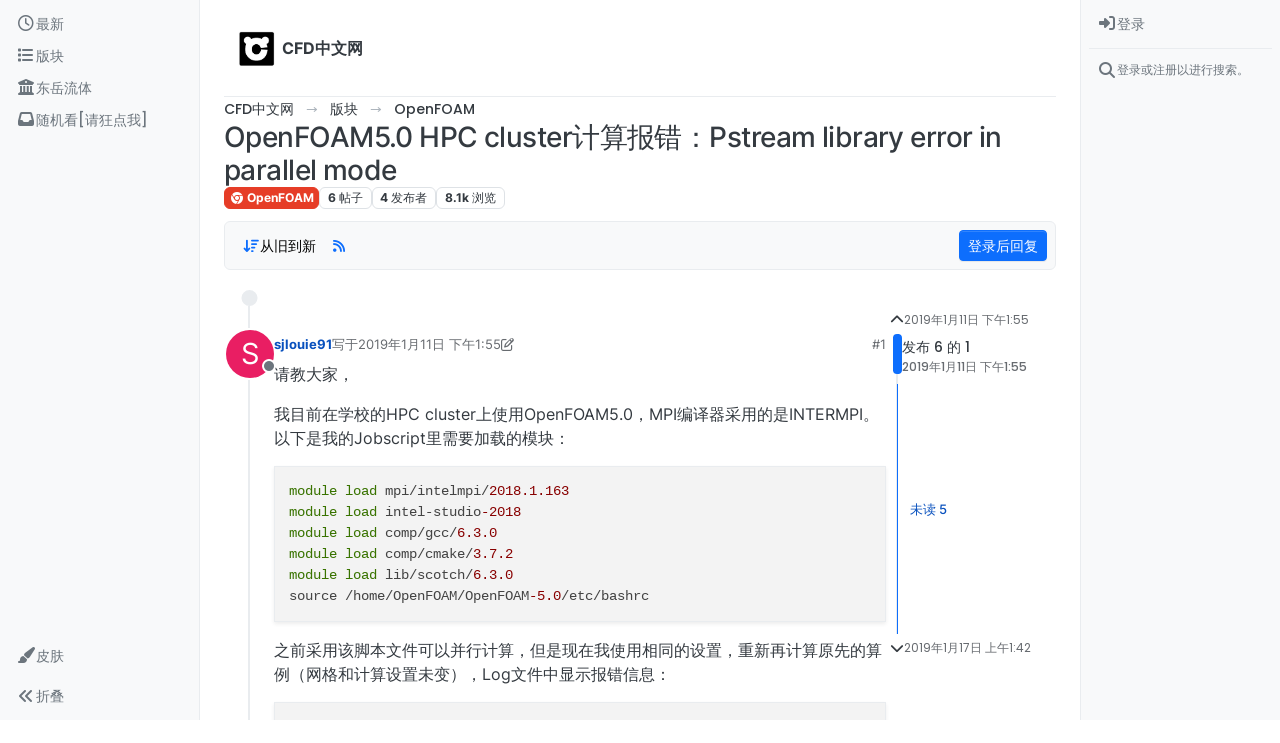

--- FILE ---
content_type: text/html; charset=utf-8
request_url: https://cfd-china.com/topic/2174/openfoam5-0-hpc-cluster%E8%AE%A1%E7%AE%97%E6%8A%A5%E9%94%99-pstream-library-error-in-parallel-mode
body_size: 25711
content:
<!DOCTYPE html>
<html lang="zh-CN" data-dir="ltr" style="direction: ltr;">
<head>
	<title>OpenFOAM5.0 HPC cluster计算报错：Pstream library error in parallel mode</title>
	<meta name="viewport" content="width&#x3D;device-width, initial-scale&#x3D;1.0" />
	<meta name="content-type" content="text/html; charset=UTF-8" />
	<meta name="apple-mobile-web-app-capable" content="yes" />
	<meta name="mobile-web-app-capable" content="yes" />
	<meta property="og:site_name" content="CFD中文网" />
	<meta name="msapplication-badge" content="frequency=30; polling-uri=https://cfd-china.com/sitemap.xml" />
	<meta name="theme-color" content="#ffffff" />
	<meta name="keywords" content="CFD,CFD中文网,openfoam,cfd论坛" />
	<meta name="msapplication-square150x150logo" content="/assets/uploads/system/site-logo.jpg" />
	<meta name="title" content="OpenFOAM5.0 HPC cluster计算报错：Pstream library error in parallel mode" />
	<meta property="og:title" content="OpenFOAM5.0 HPC cluster计算报错：Pstream library error in parallel mode" />
	<meta property="og:type" content="article" />
	<meta property="article:published_time" content="2019-01-11T13:55:05.802Z" />
	<meta property="article:modified_time" content="2019-01-17T01:42:17.941Z" />
	<meta property="article:section" content="OpenFOAM" />
	<meta name="description" content="请教大家， 我目前在学校的HPC cluster上使用OpenFOAM5.0，MPI编译器采用的是INTERMPI。以下是我的Jobscript里需要加载的模块： module load mpi/intelmpi/2018.1.163 module load intel-studio-2018 module lo..." />
	<meta property="og:description" content="请教大家， 我目前在学校的HPC cluster上使用OpenFOAM5.0，MPI编译器采用的是INTERMPI。以下是我的Jobscript里需要加载的模块： module load mpi/intelmpi/2018.1.163 module load intel-studio-2018 module lo..." />
	<meta property="og:image" content="https://cfd-china.com/assets/uploads/system/og-image.png?v=1526122360272" />
	<meta property="og:image:url" content="https://cfd-china.com/assets/uploads/system/og-image.png?v=1526122360272" />
	<meta property="og:image:width" content="undefined" />
	<meta property="og:image:height" content="undefined" />
	<meta property="og:url" content="https://cfd-china.com/topic/2174/openfoam5-0-hpc-cluster%E8%AE%A1%E7%AE%97%E6%8A%A5%E9%94%99-pstream-library-error-in-parallel-mode" />
	
	<link rel="stylesheet" type="text/css" href="/assets/client.css?v=eedi85amb0g" />
	<link rel="icon" type="image/x-icon" href="/assets/uploads/system/favicon.ico?v&#x3D;eedi85amb0g" />
	<link rel="manifest" href="/manifest.webmanifest" crossorigin="use-credentials" />
	<link rel="search" type="application/opensearchdescription+xml" title="CFD中文网" href="/osd.xml" />
	<link rel="apple-touch-icon" href="/assets/uploads/system/touchicon-orig.png" />
	<link rel="icon" sizes="36x36" href="/assets/uploads/system/touchicon-36.png" />
	<link rel="icon" sizes="48x48" href="/assets/uploads/system/touchicon-48.png" />
	<link rel="icon" sizes="72x72" href="/assets/uploads/system/touchicon-72.png" />
	<link rel="icon" sizes="96x96" href="/assets/uploads/system/touchicon-96.png" />
	<link rel="icon" sizes="144x144" href="/assets/uploads/system/touchicon-144.png" />
	<link rel="icon" sizes="192x192" href="/assets/uploads/system/touchicon-192.png" />
	<link rel="prefetch" href="/assets/src/modules/composer.js?v&#x3D;eedi85amb0g" />
	<link rel="prefetch" href="/assets/src/modules/composer/uploads.js?v&#x3D;eedi85amb0g" />
	<link rel="prefetch" href="/assets/src/modules/composer/drafts.js?v&#x3D;eedi85amb0g" />
	<link rel="prefetch" href="/assets/src/modules/composer/tags.js?v&#x3D;eedi85amb0g" />
	<link rel="prefetch" href="/assets/src/modules/composer/categoryList.js?v&#x3D;eedi85amb0g" />
	<link rel="prefetch" href="/assets/src/modules/composer/resize.js?v&#x3D;eedi85amb0g" />
	<link rel="prefetch" href="/assets/src/modules/composer/autocomplete.js?v&#x3D;eedi85amb0g" />
	<link rel="prefetch" href="/assets/templates/composer.tpl?v&#x3D;eedi85amb0g" />
	<link rel="prefetch" href="/assets/language/zh-CN/topic.json?v&#x3D;eedi85amb0g" />
	<link rel="prefetch" href="/assets/language/zh-CN/modules.json?v&#x3D;eedi85amb0g" />
	<link rel="prefetch" href="/assets/language/zh-CN/tags.json?v&#x3D;eedi85amb0g" />
	<link rel="prefetch stylesheet" href="/assets/plugins/nodebb-plugin-markdown/styles/default.css" />
	<link rel="prefetch" href="/assets/language/zh-CN/markdown.json?v&#x3D;eedi85amb0g" />
	<link rel="stylesheet" href="https://cfd-china.com/assets/plugins/nodebb-plugin-emoji/emoji/styles.css?v&#x3D;eedi85amb0g" />
	<link rel="canonical" href="https://cfd-china.com/topic/2174/openfoam5-0-hpc-cluster计算报错-pstream-library-error-in-parallel-mode" />
	<link rel="alternate" type="application/rss+xml" href="/topic/2174.rss" />
	<link rel="up" href="https://cfd-china.com/category/6/openfoam" />
	<link rel="author" href="https://cfd-china.com/user/sjlouie91" />
	

	<script>
		var config = JSON.parse('{"relative_path":"","upload_url":"/assets/uploads","asset_base_url":"/assets","assetBaseUrl":"/assets","siteTitle":"CFD\u4E2D\u6587\u7F51","browserTitle":"CFD\u4E2D\u6587\u7F51","titleLayout":"&#123;pageTitle&#125;","showSiteTitle":true,"maintenanceMode":false,"postQueue":0,"minimumTitleLength":3,"maximumTitleLength":70,"minimumPostLength":3,"maximumPostLength":32767,"minimumTagsPerTopic":0,"maximumTagsPerTopic":10,"minimumTagLength":1,"maximumTagLength":15,"undoTimeout":10000,"useOutgoingLinksPage":false,"allowGuestHandles":false,"allowTopicsThumbnail":false,"usePagination":false,"disableChat":true,"disableChatMessageEditing":false,"maximumChatMessageLength":1000,"socketioTransports":["polling","websocket"],"socketioOrigins":"https://cfd-china.com:*","websocketAddress":"","maxReconnectionAttempts":5,"reconnectionDelay":1500,"topicsPerPage":50,"postsPerPage":50,"maximumFileSize":10000,"theme:id":"nodebb-theme-harmony","theme:src":"","defaultLang":"zh-CN","userLang":"zh-CN","loggedIn":false,"uid":-1,"cache-buster":"v=eedi85amb0g","topicPostSort":"oldest_to_newest","categoryTopicSort":"recently_replied","csrf_token":false,"searchEnabled":true,"searchDefaultInQuick":"titlesposts","bootswatchSkin":"","composer:showHelpTab":true,"enablePostHistory":false,"timeagoCutoff":0,"timeagoCodes":["af","am","ar","az-short","az","be","bg","bs","ca","cs","cy","da","de-short","de","dv","el","en-short","en","es-short","es","et","eu","fa-short","fa","fi","fr-short","fr","gl","he","hr","hu","hy","id","is","it-short","it","ja","jv","ko","ky","lt","lv","mk","nl","no","pl","pt-br-short","pt-br","pt-short","pt","ro","rs","ru","rw","si","sk","sl","sq","sr","sv","th","tr-short","tr","uk","ur","uz","vi","zh-CN","zh-TW"],"cookies":{"enabled":false,"message":"[[global:cookies.message]]","dismiss":"[[global:cookies.accept]]","link":"[[global:cookies.learn-more]]","link_url":"https:&#x2F;&#x2F;www.cookiesandyou.com"},"thumbs":{"size":512},"iconBackgrounds":["#f44336","#e91e63","#9c27b0","#673ab7","#3f51b5","#2196f3","#009688","#1b5e20","#33691e","#827717","#e65100","#ff5722","#795548","#607d8b"],"emailPrompt":1,"useragent":{"isYaBrowser":false,"isAuthoritative":true,"isMobile":false,"isMobileNative":false,"isTablet":false,"isiPad":false,"isiPod":false,"isiPhone":false,"isiPhoneNative":false,"isAndroid":false,"isAndroidNative":false,"isBlackberry":false,"isOpera":false,"isIE":false,"isEdge":false,"isIECompatibilityMode":false,"isSafari":false,"isFirefox":false,"isWebkit":false,"isChrome":true,"isKonqueror":false,"isOmniWeb":false,"isSeaMonkey":false,"isFlock":false,"isAmaya":false,"isPhantomJS":false,"isEpiphany":false,"isDesktop":true,"isWindows":false,"isLinux":false,"isLinux64":false,"isMac":true,"isChromeOS":false,"isBada":false,"isSamsung":false,"isRaspberry":false,"isBot":false,"isCurl":false,"isAndroidTablet":false,"isWinJs":false,"isKindleFire":false,"isSilk":false,"isCaptive":false,"isSmartTV":false,"isUC":false,"isFacebook":false,"isAlamoFire":false,"isElectron":false,"silkAccelerated":false,"browser":"Chrome","version":"131.0.0.0","os":"OS X","platform":"Apple Mac","geoIp":{},"source":"Mozilla/5.0 (Macintosh; Intel Mac OS X 10_15_7) AppleWebKit/537.36 (KHTML, like Gecko) Chrome/131.0.0.0 Safari/537.36; ClaudeBot/1.0; +claudebot@anthropic.com)","isWechat":false},"fontawesome":{"pro":false,"styles":["solid","brands","regular"],"version":"6.5.1"},"acpLang":"undefined","topicSearchEnabled":false,"disableCustomUserSkins":false,"defaultBootswatchSkin":"","composer-default":{"composeRouteEnabled":"off"},"theme":{"enableQuickReply":true,"enableBreadcrumbs":true,"centerHeaderElements":false,"mobileTopicTeasers":false,"stickyToolbar":true,"autohideBottombar":true,"openSidebars":true,"chatModals":false},"openDraftsOnPageLoad":false,"markdown":{"highlight":1,"highlightLinesLanguageList":"[\\"cpp,c,cc,h,c++,h++,hpp\\"]","hljsLanguages":["common"],"theme":"default.css","defaultHighlightLanguage":"","externalMark":false},"emojiCustomFirst":true}');
		var app = {
			user: JSON.parse('{"uid":0,"username":"游客","displayname":"游客","userslug":"","fullname":"游客","email":"","icon:text":"?","icon:bgColor":"#aaa","groupTitle":"","groupTitleArray":[],"status":"offline","reputation":0,"email:confirmed":false,"unreadData":{"":{},"new":{},"watched":{},"unreplied":{}},"isAdmin":false,"isGlobalMod":false,"isMod":false,"privileges":{"chat":false,"chat:privileged":false,"upload:post:image":false,"upload:post:file":false,"signature":false,"invite":false,"group:create":false,"search:content":false,"search:users":false,"search:tags":false,"view:users":true,"view:tags":true,"view:groups":true,"local:login":false,"ban":false,"mute":false,"view:users:info":false},"blocks":[],"timeagoCode":"zh-CN","offline":true,"lastRoomId":null,"isEmailConfirmSent":false}')
		};

		document.documentElement.style.setProperty('--panel-offset', `${localStorage.getItem('panelOffset') || 0}px`);
	</script>

	
	<meta name="baidu-site-verification" content="4MdBfzwgW0" />
<meta name="google-site-verification" content="9aJ6k1XLQGRa8W9za3iwLuGHxAaKrkd2CtjlJz4olI0" />
<meta name="keywords" content="CFD中文网,李东岳,openfoam,CFD"> 

<!-- Global site tag (gtag.js) - Google Analytics -->
<script async src="https://www.googletagmanager.com/gtag/js?id=UA-165059481-1"></script>
<script>
  window.dataLayer = window.dataLayer || [];
  function gtag(){dataLayer.push(arguments);}
  gtag('js', new Date());

  gtag('config', 'UA-165059481-1');
</script>


<script>
    window.MathJax = {
  tex: {
    inlineMath: [['$','$'], ['\\(','\\)']],
    tags: "ams",
    macros: {
      ra: "{\\rm a}",
      rb: "{\\rm b}",
      rD: "{\\rm D}",
      cell: "{\\rm cell}",
      drag: "{\\rm drag}",
      lift: "{\\rm lift}",
      turb: "{\\rm turb}",
      rd: "{\\rm d}",
      buo: "{\\rm buo}",
      rc: "{\\rm c}",
      rN: "{\\rm N}",
      tr: "{\\rm tr}",
      dev: "{\\rm dev}",
      mag: "{\\rm mag}",
      max: "{\\rm max}",
      min: "{\\rm min}",
      rleft: "{\\rm left}",
      wall: "{\\rm wall}",
      outlet: "{\\rm outlet}",
      inlet: "{\\rm inlet}",
      rright: "{\\rm right}",
      own: "{\\rm own}",
      nei: "{\\rm nei}",
      exp: "{\\rm exp}",
      rq: "{\\rm q}",
      rref: "{\\rm ref}",
      rE: "{\\rm E}",
      bfH: "{\\bf H}",
      dpm: "{\\rm dpm}",
      rT: "{\\rm T}",
      rP: "{\\rm P}",
      rgh: "{\\rm rgh}",
      rL: "{\\rm L}",
      rR: "{\\rm R}",
      Kd: "{\\rm Kd}",
      rr: "{\\rm r}",
      rW: "{\\rm W}",
      bfU: "{\\bf U}",
      bfh: "{\\bf h}",
      bfHbyA: "{\\bf HbyA}",
      bfS: "{\\bf S}",
      bfg: "{\\bf g}",
      bfT: "{\\bf T}",
      bfV: "{\\bf V}",
      bfd: "{\\bf d}",
      bfI: "{\\bf I}",
      bfK: "{\\bf K}",
      bfA: "{\\bf A}",
      bfn: "{\\bf n}",
      bfR: "{\\bf R}",
      bfM: "{\\bf M}",
      bfx: "{\\bf x}",
      bfX: "{\\bf X}",
      bfF: "{\\bf F}",
      bfq: "{\\bf q}",
	  dt: "{\\Delta t}",
      p: "{\\partial}"    // this macro has an optional parameter that defaults to 'x' \ddx[t]{y}
    },
    autoload: {
      color: [],
      colorV2: ['color'],
	  verb: ['verb']
    },
    packages: {'[+]': ['verb']}
  },
  options: {
    skipHtmlTags: [            //  HTML tags that won't be searched for math
        'script', 'noscript', 'style', 'textarea', 'pre',
        'code', 'annotation', 'annotation-xml'
    ],
    ignoreHtmlClass: 'tex2jax_ignore',
    processHtmlClass: 'tex2jax_process'
  },
  loader: {
    load: ['[tex]/verb']
  }
};


(function () {
  var script = document.createElement('script');
  script.src = 'https://cdnjs.cloudflare.com/ajax/libs/mathjax/3.0.1/es5/tex-mml-chtml.js';
  script.async = true;
  document.head.appendChild(script);
})();

    
    
</script>


	
	
	<style>.emoji {
  height: 60px !important;
}</style>
	
</head>

<body class="page-topic page-topic-2174 page-topic-openfoam5-0-hpc-cluster计算报错-pstream-library-error-in-parallel-mode template-topic page-topic-category-6 page-topic-category-openfoam parent-category-6 page-status-200 theme-harmony user-guest skin-noskin">
	<a class="visually-hidden-focusable position-absolute top-0 start-0 p-3 m-3 bg-body" style="z-index: 1021;" href="#content">Skip to content</a>
	<div class="layout-container d-flex justify-content-between pb-4 pb-md-0">
		<nav component="sidebar/left" class="open text-dark bg-light sidebar sidebar-left start-0 border-end vh-100 d-none d-lg-flex flex-column justify-content-between sticky-top">
	<ul id="main-nav" class="list-unstyled d-flex flex-column w-100 gap-2 mt-2 overflow-y-auto">
		
		
		<li class="nav-item mx-2 " title="查看最新">
			<a class="nav-link navigation-link d-flex gap-2 justify-content-between align-items-center "
			 href="&#x2F;recent"  aria-label="最新">
				<span class="d-flex gap-2 align-items-center text-nowrap truncate-open">
					<span class="position-relative">
						
						<i class="fa fa-fw fa-clock-o" data-content=""></i>
						<span component="navigation/count" class="visible-closed position-absolute top-0 start-100 translate-middle badge rounded-1 bg-primary hidden"></span>
						
					</span>
					
					<span class="nav-text small visible-open fw-semibold text-truncate">最新</span>
					
				</span>
				<span component="navigation/count" class="visible-open badge rounded-1 bg-primary hidden"></span>
			</a>
			
		</li>
		
		
		
		<li class="nav-item mx-2 " title="版块">
			<a class="nav-link navigation-link d-flex gap-2 justify-content-between align-items-center "
			 href="&#x2F;categories"  target="_blank" aria-label="版块">
				<span class="d-flex gap-2 align-items-center text-nowrap truncate-open">
					<span class="position-relative">
						
						<i class="fa fa-fw fa-list" data-content=""></i>
						<span component="navigation/count" class="visible-closed position-absolute top-0 start-100 translate-middle badge rounded-1 bg-primary hidden"></span>
						
					</span>
					
					<span class="nav-text small visible-open fw-semibold text-truncate">版块</span>
					
				</span>
				<span component="navigation/count" class="visible-open badge rounded-1 bg-primary hidden"></span>
			</a>
			
		</li>
		
		
		
		<li class="nav-item mx-2 " title="">
			<a class="nav-link navigation-link d-flex gap-2 justify-content-between align-items-center "
			 href="http:&#x2F;&#x2F;dyfluid.com&#x2F;index.html"  target="_blank" aria-label="东岳流体">
				<span class="d-flex gap-2 align-items-center text-nowrap truncate-open">
					<span class="position-relative">
						
						<i class="fa fa-fw fa-building-columns fa-solid" data-content=""></i>
						<span component="navigation/count" class="visible-closed position-absolute top-0 start-100 translate-middle badge rounded-1 bg-primary hidden"></span>
						
					</span>
					
					<span class="nav-text small visible-open fw-semibold text-truncate">东岳流体</span>
					
				</span>
				<span component="navigation/count" class="visible-open badge rounded-1 bg-primary hidden"></span>
			</a>
			
		</li>
		
		
		
		<li class="nav-item mx-2 " title="">
			<a class="nav-link navigation-link d-flex gap-2 justify-content-between align-items-center "
			 href="&#x2F;random"  aria-label="随机看[请狂点我]">
				<span class="d-flex gap-2 align-items-center text-nowrap truncate-open">
					<span class="position-relative">
						
						<i class="fa fa-fw fa-inbox" data-content=""></i>
						<span component="navigation/count" class="visible-closed position-absolute top-0 start-100 translate-middle badge rounded-1 bg-primary hidden"></span>
						
					</span>
					
					<span class="nav-text small visible-open fw-semibold text-truncate">随机看[请狂点我]</span>
					
				</span>
				<span component="navigation/count" class="visible-open badge rounded-1 bg-primary hidden"></span>
			</a>
			
		</li>
		
		
	</ul>
	<div class="sidebar-toggle-container align-self-start">
		
		<div class="dropend m-2" component="skinSwitcher" title="皮肤">
	<a data-bs-toggle="dropdown" href="#" role="button" class="nav-link position-relative" aria-haspopup="true" aria-expanded="false" aria-label="皮肤">
		<span class="justify-content-between w-100">
			<span class="d-flex gap-2 align-items-center text-nowrap truncate-open">
				<span>
					<i component="skinSwitcher/icon" class="fa fa-fw fa-paintbrush"></i>
				</span>
				<span class="nav-text small visible-open fw-semibold">皮肤</span>
			</span>
		</span>
	</a>

	<ul class="dropdown-menu p-1 text-sm overflow-auto p-1" role="menu">
		<div class="d-flex">
			<div>
				<li class="dropdown-header">Light</li>
				<div class="d-grid" style="grid-template-columns: 1fr 1fr;">
					
					<li>
						<a href="#" class="dropdown-item rounded-1" data-value="cerulean" role="menuitem">Cerulean <i class="fa fa-fw fa-check  invisible "></i></a>
					</li>
					
					<li>
						<a href="#" class="dropdown-item rounded-1" data-value="cosmo" role="menuitem">Cosmo <i class="fa fa-fw fa-check  invisible "></i></a>
					</li>
					
					<li>
						<a href="#" class="dropdown-item rounded-1" data-value="flatly" role="menuitem">Flatly <i class="fa fa-fw fa-check  invisible "></i></a>
					</li>
					
					<li>
						<a href="#" class="dropdown-item rounded-1" data-value="journal" role="menuitem">Journal <i class="fa fa-fw fa-check  invisible "></i></a>
					</li>
					
					<li>
						<a href="#" class="dropdown-item rounded-1" data-value="litera" role="menuitem">Litera <i class="fa fa-fw fa-check  invisible "></i></a>
					</li>
					
					<li>
						<a href="#" class="dropdown-item rounded-1" data-value="lumen" role="menuitem">Lumen <i class="fa fa-fw fa-check  invisible "></i></a>
					</li>
					
					<li>
						<a href="#" class="dropdown-item rounded-1" data-value="lux" role="menuitem">Lux <i class="fa fa-fw fa-check  invisible "></i></a>
					</li>
					
					<li>
						<a href="#" class="dropdown-item rounded-1" data-value="materia" role="menuitem">Materia <i class="fa fa-fw fa-check  invisible "></i></a>
					</li>
					
					<li>
						<a href="#" class="dropdown-item rounded-1" data-value="minty" role="menuitem">Minty <i class="fa fa-fw fa-check  invisible "></i></a>
					</li>
					
					<li>
						<a href="#" class="dropdown-item rounded-1" data-value="morph" role="menuitem">Morph <i class="fa fa-fw fa-check  invisible "></i></a>
					</li>
					
					<li>
						<a href="#" class="dropdown-item rounded-1" data-value="pulse" role="menuitem">Pulse <i class="fa fa-fw fa-check  invisible "></i></a>
					</li>
					
					<li>
						<a href="#" class="dropdown-item rounded-1" data-value="sandstone" role="menuitem">Sandstone <i class="fa fa-fw fa-check  invisible "></i></a>
					</li>
					
					<li>
						<a href="#" class="dropdown-item rounded-1" data-value="simplex" role="menuitem">Simplex <i class="fa fa-fw fa-check  invisible "></i></a>
					</li>
					
					<li>
						<a href="#" class="dropdown-item rounded-1" data-value="sketchy" role="menuitem">Sketchy <i class="fa fa-fw fa-check  invisible "></i></a>
					</li>
					
					<li>
						<a href="#" class="dropdown-item rounded-1" data-value="spacelab" role="menuitem">Spacelab <i class="fa fa-fw fa-check  invisible "></i></a>
					</li>
					
					<li>
						<a href="#" class="dropdown-item rounded-1" data-value="united" role="menuitem">United <i class="fa fa-fw fa-check  invisible "></i></a>
					</li>
					
					<li>
						<a href="#" class="dropdown-item rounded-1" data-value="yeti" role="menuitem">Yeti <i class="fa fa-fw fa-check  invisible "></i></a>
					</li>
					
					<li>
						<a href="#" class="dropdown-item rounded-1" data-value="zephyr" role="menuitem">Zephyr <i class="fa fa-fw fa-check  invisible "></i></a>
					</li>
					
				</div>
			</div>
			<div>
				<li class="dropdown-header">Dark</li>
				
				<li>
					<a href="#" class="dropdown-item rounded-1" data-value="cyborg" role="menuitem">Cyborg <i class="fa fa-fw fa-check  invisible "></i></a>
				</li>
				
				<li>
					<a href="#" class="dropdown-item rounded-1" data-value="darkly" role="menuitem">Darkly <i class="fa fa-fw fa-check  invisible "></i></a>
				</li>
				
				<li>
					<a href="#" class="dropdown-item rounded-1" data-value="quartz" role="menuitem">Quartz <i class="fa fa-fw fa-check  invisible "></i></a>
				</li>
				
				<li>
					<a href="#" class="dropdown-item rounded-1" data-value="slate" role="menuitem">Slate <i class="fa fa-fw fa-check  invisible "></i></a>
				</li>
				
				<li>
					<a href="#" class="dropdown-item rounded-1" data-value="solar" role="menuitem">Solar <i class="fa fa-fw fa-check  invisible "></i></a>
				</li>
				
				<li>
					<a href="#" class="dropdown-item rounded-1" data-value="superhero" role="menuitem">Superhero <i class="fa fa-fw fa-check  invisible "></i></a>
				</li>
				
				<li>
					<a href="#" class="dropdown-item rounded-1" data-value="vapor" role="menuitem">Vapor <i class="fa fa-fw fa-check  invisible "></i></a>
				</li>
				
			</div>
		</div>

		<hr class="my-1"/>

		<div class="d-grid" style="grid-template-columns: 1fr 1fr;">
			
			<li>
				<a href="#" class="dropdown-item rounded-1" data-value="" role="menuitem">默认（不使用皮肤） <i class="fa fa-fw fa-check "></i></a>
			</li>
			
			<li>
				<a href="#" class="dropdown-item rounded-1" data-value="noskin" role="menuitem">不使用皮肤 <i class="fa fa-fw fa-check  invisible "></i></a>
			</li>
			
			
		</div>
	</ul>
</div>

		

		<div class="sidebar-toggle m-2 d-none d-lg-block">
			<a href="#" role="button" component="sidebar/toggle" class="nav-link d-flex gap-2 align-items-center p-2 pointer w-100 text-nowrap" title="展开" aria-label="Sidebar Toggle">
				<i class="fa fa-fw fa-angles-right"></i>
				<i class="fa fa-fw fa-angles-left"></i>
				<span class="nav-text visible-open fw-semibold small lh-1">折叠</span>
			</a>
		</div>
	</div>
</nav>

		<main id="panel" class="d-flex flex-column gap-3 flex-grow-1 mt-3" style="min-width: 0;">
			
<div class="container-lg px-md-4 brand-container">
	<div class="col-12 d-flex border-bottom pb-3 ">
		<div component="brand/wrapper" class="d-flex align-items-center gap-3 p-2 rounded-1 align-content-stretch ">
			
			<a component="brand/anchor" href="/" title="品牌标识">
				<img component="brand/logo" alt="CFD中文网" class="" src="/assets/uploads/system/site-logo.jpg?v=eedi85amb0g" />
			</a>
			

			
			<a component="siteTitle" class="text-truncate align-self-stretch align-items-center d-flex" href="/">
				<h1 class="fs-6 fw-bold text-body mb-0">CFD中文网</h1>
			</a>
			
		</div>
		
	</div>
</div>

			<script>
				const headerEl = document.getElementById('header-menu');
				if (headerEl) {
					const rect = headerEl.getBoundingClientRect();
					const offset = Math.max(0, rect.bottom);
					document.documentElement.style.setProperty('--panel-offset', offset + `px`);
				} else {
					document.documentElement.style.setProperty('--panel-offset', `0px`);
				}
			</script>
			<div class="container-lg px-md-4 d-flex flex-column gap-3 h-100 mb-5 mb-lg-0" id="content">
			<noscript>
    <div class="alert alert-danger">
        <p>
            Your browser does not seem to support JavaScript. As a result, your viewing experience will be diminished, and you have been placed in <strong>read-only mode</strong>.
        </p>
        <p>
            Please download a browser that supports JavaScript, or enable it if it's disabled (i.e. NoScript).
        </p>
    </div>
</noscript>
			
<script type="application/ld+json">
{
	"@context": "https://schema.org",
	"@type": "BreadcrumbList",
	"itemListElement": [
		{
			"@type": "ListItem",
			"position": 1,
			"name": "CFD中文网",
			"item": "https://cfd-china.com"
		}
		
		
		
		
		,{
			"@type": "ListItem",
			"position": 2,
			"name": "版块"
			
			,"item": "https://cfd-china.com/categories"
			
		}
		
		
		
		,{
			"@type": "ListItem",
			"position": 3,
			"name": "OpenFOAM"
			
			,"item": "https://cfd-china.com/category/6/openfoam"
			
		}
		
		
		
		,{
			"@type": "ListItem",
			"position": 4,
			"name": "OpenFOAM5.0 HPC cluster计算报错：Pstream library error in parallel mode"
			
		}
		
		
	]
}
</script>


<ol class="breadcrumb mb-0 " itemscope="itemscope" itemprop="breadcrumb" itemtype="http://schema.org/BreadcrumbList">
	
	<li itemscope="itemscope" itemprop="itemListElement" itemtype="http://schema.org/ListItem" class="breadcrumb-item ">
		<meta itemprop="position" content="1" />
		<a href="https://cfd-china.com" itemprop="item">
			<span class="fw-semibold" itemprop="name">CFD中文网</span>
		</a>
	</li>
	
	<li itemscope="itemscope" itemprop="itemListElement" itemtype="http://schema.org/ListItem" class="breadcrumb-item ">
		<meta itemprop="position" content="2" />
		<a href="https://cfd-china.com/categories" itemprop="item">
			<span class="fw-semibold" itemprop="name">版块</span>
		</a>
	</li>
	
	<li itemscope="itemscope" itemprop="itemListElement" itemtype="http://schema.org/ListItem" class="breadcrumb-item ">
		<meta itemprop="position" content="3" />
		<a href="https://cfd-china.com/category/6/openfoam" itemprop="item">
			<span class="fw-semibold" itemprop="name">OpenFOAM</span>
		</a>
	</li>
	
	<li component="breadcrumb/current" itemscope="itemscope" itemprop="itemListElement" itemtype="http://schema.org/ListItem" class="breadcrumb-item active">
		<meta itemprop="position" content="4" />
		
			<span class="fw-semibold" itemprop="name">OpenFOAM5.0 HPC cluster计算报错：Pstream library error in parallel mode</span>
		
	</li>
	
</ol>





<div class="d-flex flex-column gap-3" itemid="/topic/2174/openfoam5-0-hpc-cluster%E8%AE%A1%E7%AE%97%E6%8A%A5%E9%94%99-pstream-library-error-in-parallel-mode" itemscope itemtype="https://schema.org/DiscussionForumPosting">
	<meta itemprop="headline" content="OpenFOAM5.0 HPC cluster计算报错：Pstream library error in parallel mode">
	<meta itemprop="url" content="/topic/2174/openfoam5-0-hpc-cluster%E8%AE%A1%E7%AE%97%E6%8A%A5%E9%94%99-pstream-library-error-in-parallel-mode">
	<meta itemprop="datePublished" content="2019-01-11T13:55:05.802Z">
	<meta itemprop="dateModified" content="2019-01-17T01:42:17.941Z">
	<meta itemprop="author" itemscope itemtype="https://schema.org/Person" itemref="topicAuthorName topicAuthorUrl">
	<meta id="topicAuthorName" itemprop="name" content="sjlouie91">
	<meta id="topicAuthorUrl" itemprop="url" content="/user/sjlouie91">
	<div class="d-flex flex-wrap">
		<div class="d-flex flex-column gap-3 flex-grow-1">
			<h1 component="post/header" class="tracking-tight fw-semibold fs-3 mb-0 text-break ">
				<span class="topic-title" component="topic/title">OpenFOAM5.0 HPC cluster计算报错：Pstream library error in parallel mode</span>
			</h1>

			<div class="topic-info d-flex gap-2 align-items-center flex-wrap ">
				<span component="topic/labels" class="d-flex gap-2 hidden">
					<span component="topic/scheduled" class="badge badge border border-gray-300 text-body hidden">
						<i class="fa fa-clock-o"></i>
						已定时
					</span>
					<span component="topic/pinned" class="badge badge border border-gray-300 text-body hidden">
						<i class="fa fa-thumb-tack"></i>
						已固定
					</span>
					<span component="topic/locked" class="badge badge border border-gray-300 text-body hidden">
						<i class="fa fa-lock"></i>
						已锁定
					</span>
					<a component="topic/moved" href="/category/" class="badge badge border border-gray-300 text-body text-decoration-none hidden">
						<i class="fa fa-arrow-circle-right"></i>
						已移动
					</a>
					
				</span>
				<a href="/category/6/openfoam" class="badge px-1 text-truncate text-decoration-none border" style="color: #ffffff;background-color: #e63d27;border-color: #e63d27!important; max-width: 70vw;">
			<i class="fa fa-fw fa-chrome"></i>
			OpenFOAM
		</a>
				<div data-tid="2174" component="topic/tags" class="lh-1 tags tag-list d-flex flex-wrap hidden-xs hidden-empty gap-2"></div>
				<div class="d-flex hidden-xs gap-2">
					<span class="badge text-body border border-gray-300 stats text-xs">
	<i class="fa-regular fa-fw fa-message visible-xs-inline" title="帖子"></i>
	<span component="topic/post-count" title="6" class="fw-bold">6</span>
	<span class="hidden-xs text-lowercase fw-normal">帖子</span>
</span>
<span class="badge text-body border border-gray-300 stats text-xs">
	<i class="fa fa-fw fa-user visible-xs-inline" title="发布者"></i>
	<span title="4" class="fw-bold">4</span>
	<span class="hidden-xs text-lowercase fw-normal">发布者</span>
</span>
<span class="badge text-body border border-gray-300 stats text-xs">
	<i class="fa fa-fw fa-eye visible-xs-inline" title="浏览"></i>
	<span class="fw-bold" title="8076">8.1k</span>
	<span class="hidden-xs text-lowercase fw-normal">浏览</span>
</span>
				</div>
			</div>
		</div>
		<div class="d-flex gap-2 justify-content-end align-items-center mt-2 hidden-empty" component="topic/thumb/list"></div>
	</div>

	<div class="row mb-4 mb-lg-0">
		<div class="topic col-lg-12">
			<div class="sticky-tools">
	<nav class="d-flex flex-nowrap my-2 p-0 border-0 rounded topic-main-buttons">
		<div class="d-flex flex-row p-2 text-bg-light border rounded w-100 align-items-center">
			<div class="d-flex me-auto mb-0 gap-2 align-items-center flex-wrap">
				

				
				<div class="btn-group bottom-sheet" component="thread/sort">
	<button class="btn-ghost-sm ff-secondary d-flex gap-2 align-items-center dropdown-toggle" data-bs-toggle="dropdown" aria-haspopup="true" aria-expanded="false" aria-label="Post sort option, 从旧到新">
		<i class="fa fa-fw fa-arrow-down-wide-short text-primary"></i>
		<span class="d-none d-md-inline fw-semibold">从旧到新</span>
	</button>

	<ul class="dropdown-menu p-1 text-sm" role="menu">
		<li>
			<a class="dropdown-item rounded-1 d-flex align-items-center gap-2" href="#" class="oldest_to_newest" data-sort="oldest_to_newest" role="menuitem">
				<span class="flex-grow-1">从旧到新</span>
				<i class="flex-shrink-0 fa fa-fw text-secondary"></i>
			</a>
		</li>
		<li>
			<a class="dropdown-item rounded-1 d-flex align-items-center gap-2" href="#" class="newest_to_oldest" data-sort="newest_to_oldest" role="menuitem">
				<span class="flex-grow-1">从新到旧</span>
				<i class="flex-shrink-0 fa fa-fw text-secondary"></i>
			</a>
		</li>
		<li>
			<a class="dropdown-item rounded-1 d-flex align-items-center gap-2" href="#" class="most_votes" data-sort="most_votes" role="menuitem">
				<span class="flex-grow-1">最多赞同</span>
				<i class="flex-shrink-0 fa fa-fw text-secondary"></i>
			</a>
		</li>
	</ul>
</div>

				

				
				<a class="btn-ghost-sm d-none d-lg-flex align-self-stretch" target="_blank" href="/topic/2174.rss" title="RSS Feed"><i class="fa fa-rss text-primary"></i></a>
				

				
			</div>
			<div component="topic/reply/container" class="btn-group action-bar hidden">
	<a href="/compose?tid=2174" class="d-flex align-items-center btn btn-sm btn-primary px-3 fw-semibold " component="topic/reply" data-ajaxify="false" role="button"><i class="fa fa-reply d-sm-block d-md-none"></i><span class="d-none d-md-block"> 回复</span></a>
	<button type="button" class="btn btn-sm btn-primary dropdown-toggle" data-bs-toggle="dropdown" aria-haspopup="true" aria-expanded="false" aria-label="Reply options">
		<span class="caret"></span>
	</button>
	<ul class="dropdown-menu dropdown-menu-end p-1 text-sm" role="menu">
		<li><a class="dropdown-item rounded-1" href="#" component="topic/reply-as-topic" role="menuitem">在新帖中回复</a></li>
	</ul>
</div>


	
	<a component="topic/reply/guest" href="/login" class="d-flex align-items-center fw-semibold btn btn-sm btn-primary">登录后回复</a>
	

		</div>
	</nav>
</div>


			

			

			
			<div component="topic/deleted/message" class="alert alert-warning mt-3 hidden d-flex justify-content-between flex-wrap">
    <span>此主题已被删除。只有拥有主题管理权限的用户可以查看。</span>
    <span>
        
    </span>
</div>
			

			<div class="d-flex gap-0 gap-lg-5">
				<div class="posts-container" style="min-width: 0;">
					<ul component="topic" class="posts timeline list-unstyled mt-sm-2 p-0 py-3" style="min-width: 0;" data-tid="2174" data-cid="6">
					
						<li component="post" class="pt-4   topic-owner-post" data-index="0" data-pid="11522" data-uid="1067" data-timestamp="1547214905802" data-username="sjlouie91" data-userslug="sjlouie91" itemprop="comment" itemtype="http://schema.org/Comment" itemscope>
							<a component="post/anchor" data-index="0" id="1"></a>

							<meta itemprop="datePublished" content="2019-01-11T13:55:05.802Z">
							
							<meta itemprop="dateModified" content="2019-01-17T00:22:38.667Z">
							

							

<div class="d-flex align-items-start gap-3">
	<div class="icon bg-body d-none d-sm-block rounded-circle" style="outline: 2px solid var(--bs-body-bg);">
		<a class="d-inline-block position-relative text-decoration-none" href="/user/sjlouie91">
			<span  alt="sjlouie91" title="sjlouie91" data-uid="1067" loading="lazy" aria-label="User avatar for sjlouie91" class="avatar  avatar-rounded" component="user/picture" style="--avatar-size: 48px; background-color: #e91e63;">S</span>
			<span component="user/status" class="position-absolute translate-middle-y border border-white border-2 rounded-circle status offline"><span class="visually-hidden">离线</span></span>
		</a>
	</div>

	<div class="post-container d-flex flex-grow-1 flex-column w-100" style="min-width: 0;">
		<div class="d-flex align-items-center gap-1 flex-wrap w-100 post-header mt-1" itemprop="author" itemscope itemtype="https://schema.org/Person">
			<meta itemprop="name" content="sjlouie91">
			<meta itemprop="url" content="/user/sjlouie91">

			<div class="icon bg-body d-sm-none">
				<a class="d-inline-block position-relative text-decoration-none" href="/user/sjlouie91">
					<span  alt="sjlouie91" title="sjlouie91" data-uid="1067" loading="lazy" aria-label="User avatar for sjlouie91" class="avatar  avatar-rounded" component="user/picture" style="--avatar-size: 20px; background-color: #e91e63;">S</span>
					<span component="user/status" class="position-absolute translate-middle-y border border-white border-2 rounded-circle status offline"><span class="visually-hidden">离线</span></span>
				</a>
			</div>

			<span class="text-nowrap">
				<a class="fw-bold" href="/user/sjlouie91" data-username="sjlouie91" data-uid="1067">sjlouie91</a>
			</span>

			

			

			<div class="d-flex gap-1 align-items-center">
				<span class="text-muted">
					
					写于<a href="/post/11522" class="timeago text-muted" title="2019-01-11T13:55:05.802Z"></a>
					
				</span>

				<i component="post/edit-indicator" class="fa fa-edit text-muted edit-icon " title="编辑 2019/1/17 08:22"></i>
				<span data-editor="李东岳" component="post/editor" class="visually-hidden">最后由 李东岳 编辑 <span class="timeago" title="2019/1/17 08:22"></span></span>
			</div>

			<div>
				<span>
					
				</span>
			</div>
			<div class="d-flex align-items-center gap-1 flex-grow-1 justify-content-end">
				<span class="bookmarked opacity-0 text-primary"><i class="fa fa-bookmark-o"></i></span>
				<a href="/post/11522" class="post-index text-muted d-none d-md-inline">#1</a>
			</div>
		</div>

		<div class="content mt-2 text-break" component="post/content" itemprop="text">
			<p dir="auto">请教大家，</p>
<p dir="auto">我目前在学校的HPC cluster上使用OpenFOAM5.0，MPI编译器采用的是INTERMPI。以下是我的Jobscript里需要加载的模块：</p>
<pre><code>module load mpi/intelmpi/2018.1.163
module load intel-studio-2018
module load comp/gcc/6.3.0
module load comp/cmake/3.7.2
module load lib/scotch/6.3.0
source /home/OpenFOAM/OpenFOAM-5.0/etc/bashrc
</code></pre>
<p dir="auto">之前采用该脚本文件可以并行计算，但是现在我使用相同的设置，重新再计算原先的算例（网格和计算设置未变），Log文件中显示报错信息：</p>
<pre><code>--&gt; FOAM FATAL ERROR:
Trying to use the dummy Pstream library.
This dummy library cannot be used in parallel mode
        From function static bool Foam:UPstream::init(init &amp;, char **&amp;)
        in file UPstream.C at line 37.
FOAM exiting.
</code></pre>
<p dir="auto">我之前在CFD-online上查找过相关问题，但是发现问题都是针对较早版本如OpenFOAM231，并且MPI编译器也不同，所以目前还不知道该如何解决该问题。以下是他们的一些解决办法和我目前使用的版本中的设置对比：</p>
<p dir="auto">1）输入下面的Command诊断MPI设置：</p>
<pre><code>echo $FOAM_MPI
    echo $MPI_ARCH_PATH
    ls -l $MPI_ARCH_PATH
    which mpirun
</code></pre>
<p dir="auto">当我输入第一个命令行时，发现$FOAM_MPI为空，并且libPstream.so在lib/dummy中。然后我使用source etc/bashrc，显示：</p>
<pre><code>Warning in /home/OpenFOAM/OpenFOAM-5.0/etc/config.sh/settings:
MPI_ROOT not a valid  mpt installation directory or ending in a '/'.
Please set MPI_ROOT to the mpt installation directory.
MPI_ROOT currently set to ' '.
</code></pre>
<ol start="2">
<li>change the $WM_PROJECT_DIR/etc/bashrc file:</li>
</ol>
<pre><code>export WM_MPLIB=SYSTEMOPENMPI
   change the $WM_PROJECT_DIR/etc/config/settings.sh:
   export FOAM_MPI=openmpi-system
</code></pre>
<p dir="auto">但是我使用OpenFOAM5.0时，bashrc中：</p>
<pre><code>export WM_MPLIB=INTELMPI
</code></pre>
<p dir="auto">而在etc/config,sh/settings文件中并没有export FOAM_MPI, 并且该文件与旧版本变化很大；</p>
<p dir="auto">请教大家我这种情况该如何解决这个问题呢？急！！！最近被这个搞得很头大。。。</p>

		</div>
	</div>
</div>

<div component="post/footer" class="post-footer border-bottom pb-2">
	

	<div class="d-flex">
		
		<a component="post/reply-count" data-target-component="post/replies/container" href="#" class="d-flex gap-2 align-items-center mt-2 btn-ghost ff-secondary border rounded-1 p-1 threaded-replies user-select-none text-muted text-decoration-none text-xs hidden">
			<span component="post/reply-count/avatars" class="avatars d-inline-flex gap-1 align-items-top ">
				
				
			</span>

			<span class="ms-2 replies-count fw-semibold" component="post/reply-count/text" data-replies="0">1 条回复</span>
			<span class="ms-2 replies-last hidden-xs fw-semibold">最后回复 <span class="timeago" title=""></span></span>

			<i class="fa fa-fw fa-chevron-down" component="post/replies/open"></i>
			<i class="fa fa-fw fa-chevron-up hidden" component="post/replies/close"></i>
			<i class="fa fa-fw fa-spin fa-spinner hidden" component="post/replies/loading"></i>
		</a>
		
	</div>

	<div component="post/replies/container" class="my-2 col-11 border rounded-1 p-3 hidden-empty"></div>

	<div component="post/actions" class="d-flex justify-content-end gap-1 post-tools">
		<!-- This partial intentionally left blank; overwritten by nodebb-plugin-reactions -->
		<a component="post/reply" href="#" class="btn-ghost-sm user-select-none hidden" title="回复"><i class="fa fa-fw fa-reply text-primary"></i></a>
		<a component="post/quote" href="#" class="btn-ghost-sm user-select-none hidden" title="引用"><i class="fa fa-fw fa-quote-right text-primary"></i></a>

		

		<span component="post/tools" class="dropdown moderator-tools bottom-sheet d-inline-block hidden">
	<a class="btn-ghost-sm ff-secondary dropdown-toggle d-block" href="#" data-bs-toggle="dropdown" aria-haspopup="true" aria-expanded="false" aria-label="Post tools"><i class="fa fa-fw fa-ellipsis-v text-primary"></i></a>
	<ul class="dropdown-menu dropdown-menu-end p-1 text-sm" role="menu">
		<li class="dropdown-item placeholder-wave">
			<div class="placeholder" style="width: 20px;"></div>
			<div class="placeholder col-3"></div>
		</li>
		<li class="dropdown-item placeholder-wave">
			<div class="placeholder" style="width: 20px;"></div>
			<div class="placeholder col-5"></div>
		</li>
		<li class="dropdown-item placeholder-wave">
			<div class="placeholder" style="width: 20px;"></div>
			<div class="placeholder col-9"></div>
		</li>
		<li class="dropdown-item placeholder-wave">
			<div class="placeholder" style="width: 20px;"></div>
			<div class="placeholder col-7"></div>
		</li>
		<li class="dropdown-item placeholder-wave">
			<div class="placeholder" style="width: 20px;"></div>
			<div class="placeholder col-10"></div>
		</li>
		<li class="dropdown-divider"></li>
		<li class="dropdown-item placeholder-wave">
			<div class="placeholder" style="width: 20px;"></div>
			<div class="placeholder col-10"></div>
		</li>
	</ul>
</span>

	</div>
</div>


						</li>
						
						
						
					
						<li component="post" class="pt-4   " data-index="1" data-pid="11553" data-uid="863" data-timestamp="1547445913342" data-username="bestucan" data-userslug="bestucan" itemprop="comment" itemtype="http://schema.org/Comment" itemscope>
							<a component="post/anchor" data-index="1" id="2"></a>

							<meta itemprop="datePublished" content="2019-01-14T06:05:13.342Z">
							

							

<div class="d-flex align-items-start gap-3">
	<div class="icon bg-body d-none d-sm-block rounded-circle" style="outline: 2px solid var(--bs-body-bg);">
		<a class="d-inline-block position-relative text-decoration-none" href="/user/bestucan">
			<img  alt="bestucan" title="bestucan" data-uid="863" loading="lazy" aria-label="User avatar for bestucan" class="avatar  avatar-rounded" component="user/picture" src="/assets/uploads/profile/863-profileavatar-1748358770573.png" style="--avatar-size: 48px;" onError="this.remove();" itemprop="image" /><span  alt="bestucan" title="bestucan" data-uid="863" loading="lazy" aria-label="User avatar for bestucan" class="avatar  avatar-rounded" component="user/picture" style="--avatar-size: 48px; background-color: #607d8b;">B</span>
			<span component="user/status" class="position-absolute translate-middle-y border border-white border-2 rounded-circle status offline"><span class="visually-hidden">离线</span></span>
		</a>
	</div>

	<div class="post-container d-flex flex-grow-1 flex-column w-100" style="min-width: 0;">
		<div class="d-flex align-items-center gap-1 flex-wrap w-100 post-header mt-1" itemprop="author" itemscope itemtype="https://schema.org/Person">
			<meta itemprop="name" content="bestucan">
			<meta itemprop="url" content="/user/bestucan">

			<div class="icon bg-body d-sm-none">
				<a class="d-inline-block position-relative text-decoration-none" href="/user/bestucan">
					<img  alt="bestucan" title="bestucan" data-uid="863" loading="lazy" aria-label="User avatar for bestucan" class="avatar  avatar-rounded" component="user/picture" src="/assets/uploads/profile/863-profileavatar-1748358770573.png" style="--avatar-size: 20px;" onError="this.remove();" itemprop="image" /><span  alt="bestucan" title="bestucan" data-uid="863" loading="lazy" aria-label="User avatar for bestucan" class="avatar  avatar-rounded" component="user/picture" style="--avatar-size: 20px; background-color: #607d8b;">B</span>
					<span component="user/status" class="position-absolute translate-middle-y border border-white border-2 rounded-circle status offline"><span class="visually-hidden">离线</span></span>
				</a>
			</div>

			<span class="text-nowrap">
				<a class="fw-bold" href="/user/bestucan" data-username="bestucan" data-uid="863">bestucan</a>
			</span>

			
			
			<a href="/groups/global-moderators" class="badge rounded-1 text-uppercase text-truncate text-decoration-none" style="max-width: 150px;color:#ffffff;background-color: #ed0505;"><i class="fa hidden"></i><span class="badge-text align-text-bottom">版主</span></a>
			
			
			
			<a href="/groups/副教授" class="badge rounded-1 text-uppercase text-truncate text-decoration-none" style="max-width: 150px;color:#ffffff;background-color: #824141;"><i class="fa hidden"></i><span class="badge-text align-text-bottom">大神</span></a>
			
			

			

			<div class="d-flex gap-1 align-items-center">
				<span class="text-muted">
					
					写于<a href="/post/11553" class="timeago text-muted" title="2019-01-14T06:05:13.342Z"></a>
					
				</span>

				<i component="post/edit-indicator" class="fa fa-edit text-muted edit-icon hidden" title="编辑 Invalid Date"></i>
				<span data-editor="" component="post/editor" class="visually-hidden">最后由  编辑 <span class="timeago" title="Invalid Date"></span></span>
			</div>

			<div>
				<span>
					
				</span>
			</div>
			<div class="d-flex align-items-center gap-1 flex-grow-1 justify-content-end">
				<span class="bookmarked opacity-0 text-primary"><i class="fa fa-bookmark-o"></i></span>
				<a href="/post/11553" class="post-index text-muted d-none d-md-inline">#2</a>
			</div>
		</div>

		<div class="content mt-2 text-break" component="post/content" itemprop="text">
			<p dir="auto">这个帖子看的眼珠子疼，“$”被吃了，当成latex公式的开端了。“_”被吃了，当成下标的开始了。把你搜的cfd-online的地址贴上来当个引用也行啊。<br />
关于FOAM_MPI。etc/config.sh/settings里没有，是因为etc/config.sh/mpi里有。<br />
从4开始有的，3及之前mpi没有单独文件。</p>

		</div>
	</div>
</div>

<div component="post/footer" class="post-footer border-bottom pb-2">
	
	<div component="post/signature" data-uid="863" class="text-xs text-muted mt-2"><p dir="auto">滚来滚去……~(～o￣▽￣)～o 滚来滚去都不能让大家看出来我不是老师么 O_o</p>
<p dir="auto">异步沟通方式(《posting style》from wiki)（下载后打开）：<br />
<a href="https://www.jianguoyun.com/p/Dc52X2sQsLv2BRiqnKYD" target="_blank" rel="noopener noreferrer nofollow ugc">https://www.jianguoyun.com/p/Dc52X2sQsLv2BRiqnKYD</a><br />
提问的智慧(github在gitee的镜像)：<br />
<a href="https://gitee.com/bestucan/How-To-Ask-Questions-The-Smart-Way" target="_blank" rel="noopener noreferrer nofollow ugc">https://gitee.com/bestucan/How-To-Ask-Questions-The-Smart-Way</a></p>
</div>
	

	<div class="d-flex">
		
		<a component="post/reply-count" data-target-component="post/replies/container" href="#" class="d-flex gap-2 align-items-center mt-2 btn-ghost ff-secondary border rounded-1 p-1 threaded-replies user-select-none text-muted text-decoration-none text-xs hidden">
			<span component="post/reply-count/avatars" class="avatars d-inline-flex gap-1 align-items-top ">
				
				<span><span  alt="sjlouie91" title="sjlouie91" data-uid="1067" loading="lazy" aria-label="User avatar for sjlouie91" class="avatar avatar-tooltip avatar-rounded" component="avatar/icon" style="--avatar-size: 20px; background-color: #e91e63;">S</span></span>
				
				
			</span>

			<span class="ms-2 replies-count fw-semibold" component="post/reply-count/text" data-replies="1">1 条回复</span>
			<span class="ms-2 replies-last hidden-xs fw-semibold">最后回复 <span class="timeago" title="2019-01-15T12:37:02.697Z"></span></span>

			<i class="fa fa-fw fa-chevron-down" component="post/replies/open"></i>
			<i class="fa fa-fw fa-chevron-up hidden" component="post/replies/close"></i>
			<i class="fa fa-fw fa-spin fa-spinner hidden" component="post/replies/loading"></i>
		</a>
		
	</div>

	<div component="post/replies/container" class="my-2 col-11 border rounded-1 p-3 hidden-empty"></div>

	<div component="post/actions" class="d-flex justify-content-end gap-1 post-tools">
		<!-- This partial intentionally left blank; overwritten by nodebb-plugin-reactions -->
		<a component="post/reply" href="#" class="btn-ghost-sm user-select-none hidden" title="回复"><i class="fa fa-fw fa-reply text-primary"></i></a>
		<a component="post/quote" href="#" class="btn-ghost-sm user-select-none hidden" title="引用"><i class="fa fa-fw fa-quote-right text-primary"></i></a>

		

		<span component="post/tools" class="dropdown moderator-tools bottom-sheet d-inline-block hidden">
	<a class="btn-ghost-sm ff-secondary dropdown-toggle d-block" href="#" data-bs-toggle="dropdown" aria-haspopup="true" aria-expanded="false" aria-label="Post tools"><i class="fa fa-fw fa-ellipsis-v text-primary"></i></a>
	<ul class="dropdown-menu dropdown-menu-end p-1 text-sm" role="menu">
		<li class="dropdown-item placeholder-wave">
			<div class="placeholder" style="width: 20px;"></div>
			<div class="placeholder col-3"></div>
		</li>
		<li class="dropdown-item placeholder-wave">
			<div class="placeholder" style="width: 20px;"></div>
			<div class="placeholder col-5"></div>
		</li>
		<li class="dropdown-item placeholder-wave">
			<div class="placeholder" style="width: 20px;"></div>
			<div class="placeholder col-9"></div>
		</li>
		<li class="dropdown-item placeholder-wave">
			<div class="placeholder" style="width: 20px;"></div>
			<div class="placeholder col-7"></div>
		</li>
		<li class="dropdown-item placeholder-wave">
			<div class="placeholder" style="width: 20px;"></div>
			<div class="placeholder col-10"></div>
		</li>
		<li class="dropdown-divider"></li>
		<li class="dropdown-item placeholder-wave">
			<div class="placeholder" style="width: 20px;"></div>
			<div class="placeholder col-10"></div>
		</li>
	</ul>
</span>

	</div>
</div>


						</li>
						
						
						
					
						<li component="post" class="pt-4   topic-owner-post" data-index="2" data-pid="11578" data-uid="1067" data-timestamp="1547555822697" data-username="sjlouie91" data-userslug="sjlouie91" itemprop="comment" itemtype="http://schema.org/Comment" itemscope>
							<a component="post/anchor" data-index="2" id="3"></a>

							<meta itemprop="datePublished" content="2019-01-15T12:37:02.697Z">
							
							<meta itemprop="dateModified" content="2019-01-15T13:04:25.500Z">
							

							

<div class="d-flex align-items-start gap-3">
	<div class="icon bg-body d-none d-sm-block rounded-circle" style="outline: 2px solid var(--bs-body-bg);">
		<a class="d-inline-block position-relative text-decoration-none" href="/user/sjlouie91">
			<span  alt="sjlouie91" title="sjlouie91" data-uid="1067" loading="lazy" aria-label="User avatar for sjlouie91" class="avatar  avatar-rounded" component="user/picture" style="--avatar-size: 48px; background-color: #e91e63;">S</span>
			<span component="user/status" class="position-absolute translate-middle-y border border-white border-2 rounded-circle status offline"><span class="visually-hidden">离线</span></span>
		</a>
	</div>

	<div class="post-container d-flex flex-grow-1 flex-column w-100" style="min-width: 0;">
		<div class="d-flex align-items-center gap-1 flex-wrap w-100 post-header mt-1" itemprop="author" itemscope itemtype="https://schema.org/Person">
			<meta itemprop="name" content="sjlouie91">
			<meta itemprop="url" content="/user/sjlouie91">

			<div class="icon bg-body d-sm-none">
				<a class="d-inline-block position-relative text-decoration-none" href="/user/sjlouie91">
					<span  alt="sjlouie91" title="sjlouie91" data-uid="1067" loading="lazy" aria-label="User avatar for sjlouie91" class="avatar  avatar-rounded" component="user/picture" style="--avatar-size: 20px; background-color: #e91e63;">S</span>
					<span component="user/status" class="position-absolute translate-middle-y border border-white border-2 rounded-circle status offline"><span class="visually-hidden">离线</span></span>
				</a>
			</div>

			<span class="text-nowrap">
				<a class="fw-bold" href="/user/sjlouie91" data-username="sjlouie91" data-uid="1067">sjlouie91</a>
			</span>

			

			

			<div class="d-flex gap-1 align-items-center">
				<span class="text-muted">
					
					在 <a href="/post/11578" class="timeago text-muted" title="2019-01-15T12:37:02.697Z"></a> 中回复了 <a component="post/parent" data-topid="11553" href="/post/11553">bestucan</a>
					
				</span>

				<i component="post/edit-indicator" class="fa fa-edit text-muted edit-icon " title="编辑 2019/1/15 21:04"></i>
				<span data-editor="李东岳" component="post/editor" class="visually-hidden">最后由 李东岳 编辑 <span class="timeago" title="2019/1/15 21:04"></span></span>
			</div>

			<div>
				<span>
					
				</span>
			</div>
			<div class="d-flex align-items-center gap-1 flex-grow-1 justify-content-end">
				<span class="bookmarked opacity-0 text-primary"><i class="fa fa-bookmark-o"></i></span>
				<a href="/post/11578" class="post-index text-muted d-none d-md-inline">#3</a>
			</div>
		</div>

		<div class="content mt-2 text-break" component="post/content" itemprop="text">
			<p dir="auto"><a class="plugin-mentions-user plugin-mentions-a" href="https://cfd-china.com/uid/863">@bestucan</a><br />
抱歉，之前在发帖子的时候没注意到这个问题，这个是CFD-online的链接：<br />
<a href="https://www.cfd-online.com/Forums/openfoam-installation/71741-pstream-library-error-parallel-mode.html" target="_blank" rel="noopener noreferrer nofollow ugc">https://www.cfd-online.com/Forums/openfoam-installation/71741-pstream-library-error-parallel-mode.html</a><br />
下面这个是相关命令：<br />
1）</p>
<pre><code>echo $FOAM_MPI
echo $MPI_ARCH_PATH
ls -l $MPI_ARCH_PATH
which mpirun
</code></pre>
<p dir="auto">2）</p>
<pre><code>change the $WM_PROJECT_DIR/etc/bashrc file：
export WM_MPLIB=SYSTEMOPENMPI
change the $WM_PROJECT_DIR/etc/config/settings.sh：
export FOAM_MPI=openmpi-system
</code></pre>

		</div>
	</div>
</div>

<div component="post/footer" class="post-footer border-bottom pb-2">
	

	<div class="d-flex">
		
		<a component="post/reply-count" data-target-component="post/replies/container" href="#" class="d-flex gap-2 align-items-center mt-2 btn-ghost ff-secondary border rounded-1 p-1 threaded-replies user-select-none text-muted text-decoration-none text-xs hidden">
			<span component="post/reply-count/avatars" class="avatars d-inline-flex gap-1 align-items-top ">
				
				
			</span>

			<span class="ms-2 replies-count fw-semibold" component="post/reply-count/text" data-replies="0">1 条回复</span>
			<span class="ms-2 replies-last hidden-xs fw-semibold">最后回复 <span class="timeago" title=""></span></span>

			<i class="fa fa-fw fa-chevron-down" component="post/replies/open"></i>
			<i class="fa fa-fw fa-chevron-up hidden" component="post/replies/close"></i>
			<i class="fa fa-fw fa-spin fa-spinner hidden" component="post/replies/loading"></i>
		</a>
		
	</div>

	<div component="post/replies/container" class="my-2 col-11 border rounded-1 p-3 hidden-empty"></div>

	<div component="post/actions" class="d-flex justify-content-end gap-1 post-tools">
		<!-- This partial intentionally left blank; overwritten by nodebb-plugin-reactions -->
		<a component="post/reply" href="#" class="btn-ghost-sm user-select-none hidden" title="回复"><i class="fa fa-fw fa-reply text-primary"></i></a>
		<a component="post/quote" href="#" class="btn-ghost-sm user-select-none hidden" title="引用"><i class="fa fa-fw fa-quote-right text-primary"></i></a>

		

		<span component="post/tools" class="dropdown moderator-tools bottom-sheet d-inline-block hidden">
	<a class="btn-ghost-sm ff-secondary dropdown-toggle d-block" href="#" data-bs-toggle="dropdown" aria-haspopup="true" aria-expanded="false" aria-label="Post tools"><i class="fa fa-fw fa-ellipsis-v text-primary"></i></a>
	<ul class="dropdown-menu dropdown-menu-end p-1 text-sm" role="menu">
		<li class="dropdown-item placeholder-wave">
			<div class="placeholder" style="width: 20px;"></div>
			<div class="placeholder col-3"></div>
		</li>
		<li class="dropdown-item placeholder-wave">
			<div class="placeholder" style="width: 20px;"></div>
			<div class="placeholder col-5"></div>
		</li>
		<li class="dropdown-item placeholder-wave">
			<div class="placeholder" style="width: 20px;"></div>
			<div class="placeholder col-9"></div>
		</li>
		<li class="dropdown-item placeholder-wave">
			<div class="placeholder" style="width: 20px;"></div>
			<div class="placeholder col-7"></div>
		</li>
		<li class="dropdown-item placeholder-wave">
			<div class="placeholder" style="width: 20px;"></div>
			<div class="placeholder col-10"></div>
		</li>
		<li class="dropdown-divider"></li>
		<li class="dropdown-item placeholder-wave">
			<div class="placeholder" style="width: 20px;"></div>
			<div class="placeholder col-10"></div>
		</li>
	</ul>
</span>

	</div>
</div>


						</li>
						
						
						
					
						<li component="post" class="pt-4   " data-index="3" data-pid="11614" data-uid="863" data-timestamp="1547651534287" data-username="bestucan" data-userslug="bestucan" itemprop="comment" itemtype="http://schema.org/Comment" itemscope>
							<a component="post/anchor" data-index="3" id="4"></a>

							<meta itemprop="datePublished" content="2019-01-16T15:12:14.287Z">
							

							

<div class="d-flex align-items-start gap-3">
	<div class="icon bg-body d-none d-sm-block rounded-circle" style="outline: 2px solid var(--bs-body-bg);">
		<a class="d-inline-block position-relative text-decoration-none" href="/user/bestucan">
			<img  alt="bestucan" title="bestucan" data-uid="863" loading="lazy" aria-label="User avatar for bestucan" class="avatar  avatar-rounded" component="user/picture" src="/assets/uploads/profile/863-profileavatar-1748358770573.png" style="--avatar-size: 48px;" onError="this.remove();" itemprop="image" /><span  alt="bestucan" title="bestucan" data-uid="863" loading="lazy" aria-label="User avatar for bestucan" class="avatar  avatar-rounded" component="user/picture" style="--avatar-size: 48px; background-color: #607d8b;">B</span>
			<span component="user/status" class="position-absolute translate-middle-y border border-white border-2 rounded-circle status offline"><span class="visually-hidden">离线</span></span>
		</a>
	</div>

	<div class="post-container d-flex flex-grow-1 flex-column w-100" style="min-width: 0;">
		<div class="d-flex align-items-center gap-1 flex-wrap w-100 post-header mt-1" itemprop="author" itemscope itemtype="https://schema.org/Person">
			<meta itemprop="name" content="bestucan">
			<meta itemprop="url" content="/user/bestucan">

			<div class="icon bg-body d-sm-none">
				<a class="d-inline-block position-relative text-decoration-none" href="/user/bestucan">
					<img  alt="bestucan" title="bestucan" data-uid="863" loading="lazy" aria-label="User avatar for bestucan" class="avatar  avatar-rounded" component="user/picture" src="/assets/uploads/profile/863-profileavatar-1748358770573.png" style="--avatar-size: 20px;" onError="this.remove();" itemprop="image" /><span  alt="bestucan" title="bestucan" data-uid="863" loading="lazy" aria-label="User avatar for bestucan" class="avatar  avatar-rounded" component="user/picture" style="--avatar-size: 20px; background-color: #607d8b;">B</span>
					<span component="user/status" class="position-absolute translate-middle-y border border-white border-2 rounded-circle status offline"><span class="visually-hidden">离线</span></span>
				</a>
			</div>

			<span class="text-nowrap">
				<a class="fw-bold" href="/user/bestucan" data-username="bestucan" data-uid="863">bestucan</a>
			</span>

			
			
			<a href="/groups/global-moderators" class="badge rounded-1 text-uppercase text-truncate text-decoration-none" style="max-width: 150px;color:#ffffff;background-color: #ed0505;"><i class="fa hidden"></i><span class="badge-text align-text-bottom">版主</span></a>
			
			
			
			<a href="/groups/副教授" class="badge rounded-1 text-uppercase text-truncate text-decoration-none" style="max-width: 150px;color:#ffffff;background-color: #824141;"><i class="fa hidden"></i><span class="badge-text align-text-bottom">大神</span></a>
			
			

			

			<div class="d-flex gap-1 align-items-center">
				<span class="text-muted">
					
					写于<a href="/post/11614" class="timeago text-muted" title="2019-01-16T15:12:14.287Z"></a>
					
				</span>

				<i component="post/edit-indicator" class="fa fa-edit text-muted edit-icon hidden" title="编辑 Invalid Date"></i>
				<span data-editor="" component="post/editor" class="visually-hidden">最后由  编辑 <span class="timeago" title="Invalid Date"></span></span>
			</div>

			<div>
				<span>
					
				</span>
			</div>
			<div class="d-flex align-items-center gap-1 flex-grow-1 justify-content-end">
				<span class="bookmarked opacity-0 text-primary"><i class="fa fa-bookmark-o"></i></span>
				<a href="/post/11614" class="post-index text-muted d-none d-md-inline">#4</a>
			</div>
		</div>

		<div class="content mt-2 text-break" component="post/content" itemprop="text">
			<p dir="auto"><a class="plugin-mentions-user plugin-mentions-a" href="https://cfd-china.com/uid/1067">@sjlouie91</a> 你得把命令运行结果发出来，大家才能帮你分析啊😂那些命令是看并行运算的库的配置状况的，看那些环境变量配置在哪里，那里有没有intelmpi。把那些环境变量配置到intelmpi安装的位置。我觉得你可以搜一下“openfoam 切换mpi库”“openfoam 使用 intelmpi”“opfoam 配置并行库环境变量”类似的。</p>

		</div>
	</div>
</div>

<div component="post/footer" class="post-footer border-bottom pb-2">
	
	<div component="post/signature" data-uid="863" class="text-xs text-muted mt-2"><p dir="auto">滚来滚去……~(～o￣▽￣)～o 滚来滚去都不能让大家看出来我不是老师么 O_o</p>
<p dir="auto">异步沟通方式(《posting style》from wiki)（下载后打开）：<br />
<a href="https://www.jianguoyun.com/p/Dc52X2sQsLv2BRiqnKYD" target="_blank" rel="noopener noreferrer nofollow ugc">https://www.jianguoyun.com/p/Dc52X2sQsLv2BRiqnKYD</a><br />
提问的智慧(github在gitee的镜像)：<br />
<a href="https://gitee.com/bestucan/How-To-Ask-Questions-The-Smart-Way" target="_blank" rel="noopener noreferrer nofollow ugc">https://gitee.com/bestucan/How-To-Ask-Questions-The-Smart-Way</a></p>
</div>
	

	<div class="d-flex">
		
		<a component="post/reply-count" data-target-component="post/replies/container" href="#" class="d-flex gap-2 align-items-center mt-2 btn-ghost ff-secondary border rounded-1 p-1 threaded-replies user-select-none text-muted text-decoration-none text-xs hidden">
			<span component="post/reply-count/avatars" class="avatars d-inline-flex gap-1 align-items-top ">
				
				
			</span>

			<span class="ms-2 replies-count fw-semibold" component="post/reply-count/text" data-replies="0">1 条回复</span>
			<span class="ms-2 replies-last hidden-xs fw-semibold">最后回复 <span class="timeago" title=""></span></span>

			<i class="fa fa-fw fa-chevron-down" component="post/replies/open"></i>
			<i class="fa fa-fw fa-chevron-up hidden" component="post/replies/close"></i>
			<i class="fa fa-fw fa-spin fa-spinner hidden" component="post/replies/loading"></i>
		</a>
		
	</div>

	<div component="post/replies/container" class="my-2 col-11 border rounded-1 p-3 hidden-empty"></div>

	<div component="post/actions" class="d-flex justify-content-end gap-1 post-tools">
		<!-- This partial intentionally left blank; overwritten by nodebb-plugin-reactions -->
		<a component="post/reply" href="#" class="btn-ghost-sm user-select-none hidden" title="回复"><i class="fa fa-fw fa-reply text-primary"></i></a>
		<a component="post/quote" href="#" class="btn-ghost-sm user-select-none hidden" title="引用"><i class="fa fa-fw fa-quote-right text-primary"></i></a>

		

		<span component="post/tools" class="dropdown moderator-tools bottom-sheet d-inline-block hidden">
	<a class="btn-ghost-sm ff-secondary dropdown-toggle d-block" href="#" data-bs-toggle="dropdown" aria-haspopup="true" aria-expanded="false" aria-label="Post tools"><i class="fa fa-fw fa-ellipsis-v text-primary"></i></a>
	<ul class="dropdown-menu dropdown-menu-end p-1 text-sm" role="menu">
		<li class="dropdown-item placeholder-wave">
			<div class="placeholder" style="width: 20px;"></div>
			<div class="placeholder col-3"></div>
		</li>
		<li class="dropdown-item placeholder-wave">
			<div class="placeholder" style="width: 20px;"></div>
			<div class="placeholder col-5"></div>
		</li>
		<li class="dropdown-item placeholder-wave">
			<div class="placeholder" style="width: 20px;"></div>
			<div class="placeholder col-9"></div>
		</li>
		<li class="dropdown-item placeholder-wave">
			<div class="placeholder" style="width: 20px;"></div>
			<div class="placeholder col-7"></div>
		</li>
		<li class="dropdown-item placeholder-wave">
			<div class="placeholder" style="width: 20px;"></div>
			<div class="placeholder col-10"></div>
		</li>
		<li class="dropdown-divider"></li>
		<li class="dropdown-item placeholder-wave">
			<div class="placeholder" style="width: 20px;"></div>
			<div class="placeholder col-10"></div>
		</li>
	</ul>
</span>

	</div>
</div>


						</li>
						
						
						
					
						<li component="post" class="pt-4   " data-index="4" data-pid="11619" data-uid="1" data-timestamp="1547684675888" data-username="李东岳" data-userslug="李东岳" itemprop="comment" itemtype="http://schema.org/Comment" itemscope>
							<a component="post/anchor" data-index="4" id="5"></a>

							<meta itemprop="datePublished" content="2019-01-17T00:24:35.888Z">
							

							

<div class="d-flex align-items-start gap-3">
	<div class="icon bg-body d-none d-sm-block rounded-circle" style="outline: 2px solid var(--bs-body-bg);">
		<a class="d-inline-block position-relative text-decoration-none" href="/user/李东岳">
			<img  alt="李东岳" title="李东岳" data-uid="1" loading="lazy" aria-label="User avatar for 李东岳" class="avatar  avatar-rounded" component="user/picture" src="/assets/uploads/profile/1-profileavatar.png" style="--avatar-size: 48px;" onError="this.remove();" itemprop="image" /><span  alt="李东岳" title="李东岳" data-uid="1" loading="lazy" aria-label="User avatar for 李东岳" class="avatar  avatar-rounded" component="user/picture" style="--avatar-size: 48px; background-color: #2196f3;">李</span>
			<span component="user/status" class="position-absolute translate-middle-y border border-white border-2 rounded-circle status offline"><span class="visually-hidden">离线</span></span>
		</a>
	</div>

	<div class="post-container d-flex flex-grow-1 flex-column w-100" style="min-width: 0;">
		<div class="d-flex align-items-center gap-1 flex-wrap w-100 post-header mt-1" itemprop="author" itemscope itemtype="https://schema.org/Person">
			<meta itemprop="name" content="李东岳">
			<meta itemprop="url" content="/user/李东岳">

			<div class="icon bg-body d-sm-none">
				<a class="d-inline-block position-relative text-decoration-none" href="/user/李东岳">
					<img  alt="李东岳" title="李东岳" data-uid="1" loading="lazy" aria-label="User avatar for 李东岳" class="avatar  avatar-rounded" component="user/picture" src="/assets/uploads/profile/1-profileavatar.png" style="--avatar-size: 20px;" onError="this.remove();" itemprop="image" /><span  alt="李东岳" title="李东岳" data-uid="1" loading="lazy" aria-label="User avatar for 李东岳" class="avatar  avatar-rounded" component="user/picture" style="--avatar-size: 20px; background-color: #2196f3;">李</span>
					<span component="user/status" class="position-absolute translate-middle-y border border-white border-2 rounded-circle status offline"><span class="visually-hidden">离线</span></span>
				</a>
			</div>

			<span class="text-nowrap">
				<a class="fw-bold" href="/user/李东岳" data-username="李东岳" data-uid="1">李东岳</a>
			</span>

			
			
			<a href="/groups/administrators" class="badge rounded-1 text-uppercase text-truncate text-decoration-none" style="max-width: 150px;color:#ffffff;background-color: #000000;"><i class="fa hidden"></i><span class="badge-text align-text-bottom">管理员</span></a>
			
			

			

			<div class="d-flex gap-1 align-items-center">
				<span class="text-muted">
					
					写于<a href="/post/11619" class="timeago text-muted" title="2019-01-17T00:24:35.888Z"></a>
					
				</span>

				<i component="post/edit-indicator" class="fa fa-edit text-muted edit-icon hidden" title="编辑 Invalid Date"></i>
				<span data-editor="" component="post/editor" class="visually-hidden">最后由  编辑 <span class="timeago" title="Invalid Date"></span></span>
			</div>

			<div>
				<span>
					
				</span>
			</div>
			<div class="d-flex align-items-center gap-1 flex-grow-1 justify-content-end">
				<span class="bookmarked opacity-0 text-primary"><i class="fa fa-bookmark-o"></i></span>
				<a href="/post/11619" class="post-index text-muted d-none d-md-inline">#5</a>
			</div>
		</div>

		<div class="content mt-2 text-break" component="post/content" itemprop="text">
			<p dir="auto">文本显示看来mathjax和代码高亮冲突了</p>

		</div>
	</div>
</div>

<div component="post/footer" class="post-footer border-bottom pb-2">
	
	<div component="post/signature" data-uid="1" class="text-xs text-muted mt-2"><p dir="auto">CFD算法编程课： <a href="http://dyfluid.com/class.html" target="_blank" rel="noopener noreferrer nofollow ugc">http://dyfluid.com/class.html</a></p>
<p dir="auto">需要帮助debug算例的看这个 <a href="https://cfd-china.com/topic/8018">https://cfd-china.com/topic/8018</a></p>
</div>
	

	<div class="d-flex">
		
		<a component="post/reply-count" data-target-component="post/replies/container" href="#" class="d-flex gap-2 align-items-center mt-2 btn-ghost ff-secondary border rounded-1 p-1 threaded-replies user-select-none text-muted text-decoration-none text-xs hidden">
			<span component="post/reply-count/avatars" class="avatars d-inline-flex gap-1 align-items-top ">
				
				
			</span>

			<span class="ms-2 replies-count fw-semibold" component="post/reply-count/text" data-replies="0">1 条回复</span>
			<span class="ms-2 replies-last hidden-xs fw-semibold">最后回复 <span class="timeago" title=""></span></span>

			<i class="fa fa-fw fa-chevron-down" component="post/replies/open"></i>
			<i class="fa fa-fw fa-chevron-up hidden" component="post/replies/close"></i>
			<i class="fa fa-fw fa-spin fa-spinner hidden" component="post/replies/loading"></i>
		</a>
		
	</div>

	<div component="post/replies/container" class="my-2 col-11 border rounded-1 p-3 hidden-empty"></div>

	<div component="post/actions" class="d-flex justify-content-end gap-1 post-tools">
		<!-- This partial intentionally left blank; overwritten by nodebb-plugin-reactions -->
		<a component="post/reply" href="#" class="btn-ghost-sm user-select-none hidden" title="回复"><i class="fa fa-fw fa-reply text-primary"></i></a>
		<a component="post/quote" href="#" class="btn-ghost-sm user-select-none hidden" title="引用"><i class="fa fa-fw fa-quote-right text-primary"></i></a>

		

		<span component="post/tools" class="dropdown moderator-tools bottom-sheet d-inline-block hidden">
	<a class="btn-ghost-sm ff-secondary dropdown-toggle d-block" href="#" data-bs-toggle="dropdown" aria-haspopup="true" aria-expanded="false" aria-label="Post tools"><i class="fa fa-fw fa-ellipsis-v text-primary"></i></a>
	<ul class="dropdown-menu dropdown-menu-end p-1 text-sm" role="menu">
		<li class="dropdown-item placeholder-wave">
			<div class="placeholder" style="width: 20px;"></div>
			<div class="placeholder col-3"></div>
		</li>
		<li class="dropdown-item placeholder-wave">
			<div class="placeholder" style="width: 20px;"></div>
			<div class="placeholder col-5"></div>
		</li>
		<li class="dropdown-item placeholder-wave">
			<div class="placeholder" style="width: 20px;"></div>
			<div class="placeholder col-9"></div>
		</li>
		<li class="dropdown-item placeholder-wave">
			<div class="placeholder" style="width: 20px;"></div>
			<div class="placeholder col-7"></div>
		</li>
		<li class="dropdown-item placeholder-wave">
			<div class="placeholder" style="width: 20px;"></div>
			<div class="placeholder col-10"></div>
		</li>
		<li class="dropdown-divider"></li>
		<li class="dropdown-item placeholder-wave">
			<div class="placeholder" style="width: 20px;"></div>
			<div class="placeholder col-10"></div>
		</li>
	</ul>
</span>

	</div>
</div>


						</li>
						
						
						
					
						<li component="post" class="pt-4   " data-index="5" data-pid="11624" data-uid="50" data-timestamp="1547689337941" data-username="wwzhao" data-userslug="wwzhao" itemprop="comment" itemtype="http://schema.org/Comment" itemscope>
							<a component="post/anchor" data-index="5" id="6"></a>

							<meta itemprop="datePublished" content="2019-01-17T01:42:17.941Z">
							

							

<div class="d-flex align-items-start gap-3">
	<div class="icon bg-body d-none d-sm-block rounded-circle" style="outline: 2px solid var(--bs-body-bg);">
		<a class="d-inline-block position-relative text-decoration-none" href="/user/wwzhao">
			<span  alt="wwzhao" title="wwzhao" data-uid="50" loading="lazy" aria-label="User avatar for wwzhao" class="avatar  avatar-rounded" component="user/picture" style="--avatar-size: 48px; background-color: #f44336;">W</span>
			<span component="user/status" class="position-absolute translate-middle-y border border-white border-2 rounded-circle status offline"><span class="visually-hidden">离线</span></span>
		</a>
	</div>

	<div class="post-container d-flex flex-grow-1 flex-column w-100" style="min-width: 0;">
		<div class="d-flex align-items-center gap-1 flex-wrap w-100 post-header mt-1" itemprop="author" itemscope itemtype="https://schema.org/Person">
			<meta itemprop="name" content="wwzhao">
			<meta itemprop="url" content="/user/wwzhao">

			<div class="icon bg-body d-sm-none">
				<a class="d-inline-block position-relative text-decoration-none" href="/user/wwzhao">
					<span  alt="wwzhao" title="wwzhao" data-uid="50" loading="lazy" aria-label="User avatar for wwzhao" class="avatar  avatar-rounded" component="user/picture" style="--avatar-size: 20px; background-color: #f44336;">W</span>
					<span component="user/status" class="position-absolute translate-middle-y border border-white border-2 rounded-circle status offline"><span class="visually-hidden">离线</span></span>
				</a>
			</div>

			<span class="text-nowrap">
				<a class="fw-bold" href="/user/wwzhao" data-username="wwzhao" data-uid="50">wwzhao</a>
			</span>

			
			
			<a href="/groups/教授" class="badge rounded-1 text-uppercase text-truncate text-decoration-none" style="max-width: 150px;color:#ffffff;background-color: #ff0000;"><i class="fa hidden"></i><span class="badge-text align-text-bottom">超神</span></a>
			
			

			

			<div class="d-flex gap-1 align-items-center">
				<span class="text-muted">
					
					写于<a href="/post/11624" class="timeago text-muted" title="2019-01-17T01:42:17.941Z"></a>
					
				</span>

				<i component="post/edit-indicator" class="fa fa-edit text-muted edit-icon hidden" title="编辑 Invalid Date"></i>
				<span data-editor="" component="post/editor" class="visually-hidden">最后由  编辑 <span class="timeago" title="Invalid Date"></span></span>
			</div>

			<div>
				<span>
					
				</span>
			</div>
			<div class="d-flex align-items-center gap-1 flex-grow-1 justify-content-end">
				<span class="bookmarked opacity-0 text-primary"><i class="fa fa-bookmark-o"></i></span>
				<a href="/post/11624" class="post-index text-muted d-none d-md-inline">#6</a>
			</div>
		</div>

		<div class="content mt-2 text-break" component="post/content" itemprop="text">
			<p dir="auto">设置环境变量：export MPI_ROOT=&lt;Installation directory of Intel MPI&gt;</p>

		</div>
	</div>
</div>

<div component="post/footer" class="post-footer border-bottom pb-2">
	

	<div class="d-flex">
		
		<a component="post/reply-count" data-target-component="post/replies/container" href="#" class="d-flex gap-2 align-items-center mt-2 btn-ghost ff-secondary border rounded-1 p-1 threaded-replies user-select-none text-muted text-decoration-none text-xs hidden">
			<span component="post/reply-count/avatars" class="avatars d-inline-flex gap-1 align-items-top ">
				
				
			</span>

			<span class="ms-2 replies-count fw-semibold" component="post/reply-count/text" data-replies="0">1 条回复</span>
			<span class="ms-2 replies-last hidden-xs fw-semibold">最后回复 <span class="timeago" title=""></span></span>

			<i class="fa fa-fw fa-chevron-down" component="post/replies/open"></i>
			<i class="fa fa-fw fa-chevron-up hidden" component="post/replies/close"></i>
			<i class="fa fa-fw fa-spin fa-spinner hidden" component="post/replies/loading"></i>
		</a>
		
	</div>

	<div component="post/replies/container" class="my-2 col-11 border rounded-1 p-3 hidden-empty"></div>

	<div component="post/actions" class="d-flex justify-content-end gap-1 post-tools">
		<!-- This partial intentionally left blank; overwritten by nodebb-plugin-reactions -->
		<a component="post/reply" href="#" class="btn-ghost-sm user-select-none hidden" title="回复"><i class="fa fa-fw fa-reply text-primary"></i></a>
		<a component="post/quote" href="#" class="btn-ghost-sm user-select-none hidden" title="引用"><i class="fa fa-fw fa-quote-right text-primary"></i></a>

		

		<span component="post/tools" class="dropdown moderator-tools bottom-sheet d-inline-block hidden">
	<a class="btn-ghost-sm ff-secondary dropdown-toggle d-block" href="#" data-bs-toggle="dropdown" aria-haspopup="true" aria-expanded="false" aria-label="Post tools"><i class="fa fa-fw fa-ellipsis-v text-primary"></i></a>
	<ul class="dropdown-menu dropdown-menu-end p-1 text-sm" role="menu">
		<li class="dropdown-item placeholder-wave">
			<div class="placeholder" style="width: 20px;"></div>
			<div class="placeholder col-3"></div>
		</li>
		<li class="dropdown-item placeholder-wave">
			<div class="placeholder" style="width: 20px;"></div>
			<div class="placeholder col-5"></div>
		</li>
		<li class="dropdown-item placeholder-wave">
			<div class="placeholder" style="width: 20px;"></div>
			<div class="placeholder col-9"></div>
		</li>
		<li class="dropdown-item placeholder-wave">
			<div class="placeholder" style="width: 20px;"></div>
			<div class="placeholder col-7"></div>
		</li>
		<li class="dropdown-item placeholder-wave">
			<div class="placeholder" style="width: 20px;"></div>
			<div class="placeholder col-10"></div>
		</li>
		<li class="dropdown-divider"></li>
		<li class="dropdown-item placeholder-wave">
			<div class="placeholder" style="width: 20px;"></div>
			<div class="placeholder col-10"></div>
		</li>
	</ul>
</span>

	</div>
</div>


						</li>
						
						
						
					
					</ul>
					
					
					

					
				</div>

				<div class="pagination-block d-none d-lg-block flex-grow-1 mb-4">
	<div class="d-flex justify-content-end sticky-top mt-4" style="top:6rem;z-index:1;">
		<div class="ps-1 ps-md-0 d-inline-block">
			<div class="scroller-content d-flex gap-2 flex-column align-items-start">
				<div class="pointer pagetop btn-ghost-sm ff-secondary d-inline-flex" style="padding: 4px;"><i class="fa fa-chevron-up"></i> <span class="timeago text-xs text-muted text-nowrap" title="2019-01-11T13:55:05.802Z"></span></div>
				<div class="scroller-container position-relative">
					<div class="scroller-thumb d-flex gap-2 text-nowrap position-relative" style="height: 40px;">
						<div class="scroller-thumb-icon bg-primary rounded d-inline-block" style="width:9px; height: 40px;"></div>
						<div>
							<p class="small thumb-text d-none d-md-inline-block ff-secondary fw-semibold user-select-none mb-0"></p>
							<p class="meta thumb-timestamp timeago text-xs text-muted ff-secondary fw-semibold mb-0 user-select-none"></p>
						</div>
					</div>

					<div class="unread d-inline-block position-absolute bottom-0">
						<div class="meta small position-absolute top-50 translate-middle-y text-nowrap fw-semibold ms-2">
							<a class="text-decoration-none" href="/topic/2174/openfoam5-0-hpc-cluster%E8%AE%A1%E7%AE%97%E6%8A%A5%E9%94%99-pstream-library-error-in-parallel-mode" tabindex="-1" aria-disabled="true" aria-label="Unread posts link"></a>
						</div>
					</div>
				</div>
				<div class="pointer pagebottom btn-ghost-sm ff-secondary d-inline-flex" style="padding: 4px;"><i class="fa fa-chevron-down"></i> <span class="timeago text-xs text-muted text-nowrap" title="2019-01-17T01:42:17.941Z"></span></div>
			</div>
		</div>
	</div>
</div>


			</div>

			
		</div>
		<div data-widget-area="sidebar" class="col-lg-3 col-sm-12 hidden">
			
		</div>
	</div>
</div>

<div data-widget-area="footer">
	
	<center><a href="https://beian.miit.gov.cn">京ICP备15017992号-2</a></center>

<br>
	
</div>


<noscript>
<nav component="pagination" class="pagination-container mt-3 hidden" aria-label="分页">
	<ul class="pagination pagination-sm gap-1 hidden-xs hidden-sm justify-content-center">
		<li class="page-item previous  disabled">
			<a class="page-link rounded fw-secondary px-3" href="?" data-page="1" aria-label="前一页"><i class="fa fa-chevron-left"></i> </a>
		</li>

		

		<li class="page-item next  disabled">
			<a class="page-link rounded fw-secondary px-3" href="?" data-page="1" aria-label="后一页"> <i class="fa fa-chevron-right"></i></a>
		</li>
	</ul>

	
</nav>
</noscript>

<script id="ajaxify-data" type="application/json">{"thumb":"","teaserPid":"11624","title":"OpenFOAM5.0 HPC cluster计算报错：Pstream library error in parallel mode","cid":6,"lastposttime":1547689337941,"postercount":4,"viewcount":8076,"timestamp":1547214905802,"tid":2174,"uid":1067,"slug":"2174/openfoam5-0-hpc-cluster计算报错-pstream-library-error-in-parallel-mode","mainPid":11522,"postcount":6,"deleted":0,"locked":0,"pinned":0,"pinExpiry":0,"upvotes":0,"downvotes":0,"deleterUid":0,"titleRaw":"OpenFOAM5.0 HPC cluster计算报错：Pstream library error in parallel mode","timestampISO":"2019-01-11T13:55:05.802Z","scheduled":false,"lastposttimeISO":"2019-01-17T01:42:17.941Z","pinExpiryISO":"","votes":0,"tags":[],"thumbs":[],"posts":[{"editor":{"uid":1,"username":"李东岳","userslug":"李东岳","displayname":"李东岳"},"deleterUid":0,"downvotes":0,"edited":1547684558667,"editedISO":"2019-01-17T00:22:38.667Z","upvotes":0,"timestamp":1547214905802,"tid":2174,"uid":1067,"votes":0,"content":"<p dir=\"auto\">请教大家，<\/p>\n<p dir=\"auto\">我目前在学校的HPC cluster上使用OpenFOAM5.0，MPI编译器采用的是INTERMPI。以下是我的Jobscript里需要加载的模块：<\/p>\n<pre><code>module load mpi/intelmpi/2018.1.163\nmodule load intel-studio-2018\nmodule load comp/gcc/6.3.0\nmodule load comp/cmake/3.7.2\nmodule load lib/scotch/6.3.0\nsource /home/OpenFOAM/OpenFOAM-5.0/etc/bashrc\n<\/code><\/pre>\n<p dir=\"auto\">之前采用该脚本文件可以并行计算，但是现在我使用相同的设置，重新再计算原先的算例（网格和计算设置未变），Log文件中显示报错信息：<\/p>\n<pre><code>--&gt; FOAM FATAL ERROR:\nTrying to use the dummy Pstream library.\nThis dummy library cannot be used in parallel mode\n        From function static bool Foam:UPstream::init(init &amp;, char **&amp;)\n        in file UPstream.C at line 37.\nFOAM exiting.\n<\/code><\/pre>\n<p dir=\"auto\">我之前在CFD-online上查找过相关问题，但是发现问题都是针对较早版本如OpenFOAM231，并且MPI编译器也不同，所以目前还不知道该如何解决该问题。以下是他们的一些解决办法和我目前使用的版本中的设置对比：<\/p>\n<p dir=\"auto\">1）输入下面的Command诊断MPI设置：<\/p>\n<pre><code>echo $FOAM_MPI\n    echo $MPI_ARCH_PATH\n    ls -l $MPI_ARCH_PATH\n    which mpirun\n<\/code><\/pre>\n<p dir=\"auto\">当我输入第一个命令行时，发现$FOAM_MPI为空，并且libPstream.so在lib/dummy中。然后我使用source etc/bashrc，显示：<\/p>\n<pre><code>Warning in /home/OpenFOAM/OpenFOAM-5.0/etc/config.sh/settings:\nMPI_ROOT not a valid  mpt installation directory or ending in a '/'.\nPlease set MPI_ROOT to the mpt installation directory.\nMPI_ROOT currently set to ' '.\n<\/code><\/pre>\n<ol start=\"2\">\n<li>change the $WM_PROJECT_DIR/etc/bashrc file:<\/li>\n<\/ol>\n<pre><code>export WM_MPLIB=SYSTEMOPENMPI\n   change the $WM_PROJECT_DIR/etc/config/settings.sh:\n   export FOAM_MPI=openmpi-system\n<\/code><\/pre>\n<p dir=\"auto\">但是我使用OpenFOAM5.0时，bashrc中：<\/p>\n<pre><code>export WM_MPLIB=INTELMPI\n<\/code><\/pre>\n<p dir=\"auto\">而在etc/config,sh/settings文件中并没有export FOAM_MPI, 并且该文件与旧版本变化很大；<\/p>\n<p dir=\"auto\">请教大家我这种情况该如何解决这个问题呢？急！！！最近被这个搞得很头大。。。<\/p>\n","pid":11522,"timestampISO":"2019-01-11T13:55:05.802Z","deleted":0,"replies":{"hasMore":false,"hasSingleImmediateReply":false,"users":[],"text":"[[topic:one-reply-to-this-post]]","count":0},"bookmarks":0,"index":0,"user":{"uid":1067,"username":"sjlouie91","userslug":"sjlouie91","reputation":0,"postcount":43,"topiccount":12,"picture":null,"signature":"","banned":false,"banned:expire":0,"status":"offline","lastonline":1693836019593,"groupTitle":null,"mutedUntil":0,"displayname":"sjlouie91","groupTitleArray":[],"icon:text":"S","icon:bgColor":"#e91e63","lastonlineISO":"2023-09-04T14:00:19.593Z","banned_until":0,"banned_until_readable":"Not Banned","muted":false,"selectedGroups":[],"custom_profile_info":[]},"bookmarked":false,"upvoted":false,"downvoted":false,"selfPost":false,"events":[],"topicOwnerPost":true,"display_edit_tools":false,"display_delete_tools":false,"display_moderator_tools":false,"display_move_tools":false,"display_post_menu":0},{"replies":{"hasMore":false,"hasSingleImmediateReply":true,"users":[{"uid":1067,"username":"sjlouie91","userslug":"sjlouie91","picture":null,"fullname":null,"displayname":"sjlouie91","icon:text":"S","icon:bgColor":"#e91e63"}],"text":"[[topic:one-reply-to-this-post]]","count":1,"timestampISO":"2019-01-15T12:37:02.697Z"},"content":"<p dir=\"auto\">这个帖子看的眼珠子疼，“$”被吃了，当成latex公式的开端了。“_”被吃了，当成下标的开始了。把你搜的cfd-online的地址贴上来当个引用也行啊。<br />\n关于FOAM_MPI。etc/config.sh/settings里没有，是因为etc/config.sh/mpi里有。<br />\n从4开始有的，3及之前mpi没有单独文件。<\/p>\n","uid":863,"tid":2174,"timestamp":1547445913342,"pid":11553,"deleted":0,"upvotes":0,"downvotes":0,"deleterUid":0,"edited":0,"bookmarks":0,"votes":0,"timestampISO":"2019-01-14T06:05:13.342Z","editedISO":"","index":1,"user":{"uid":863,"username":"bestucan","userslug":"bestucan","reputation":8,"postcount":933,"topiccount":4,"picture":"/assets/uploads/profile/863-profileavatar-1748358770573.png","signature":"<p dir=\"auto\">滚来滚去……~(～o￣▽￣)～o 滚来滚去都不能让大家看出来我不是老师么 O_o<\/p>\n<p dir=\"auto\">异步沟通方式(《posting style》from wiki)（下载后打开）：<br />\n<a href=\"https://www.jianguoyun.com/p/Dc52X2sQsLv2BRiqnKYD\" target=\"_blank\" rel=\"noopener noreferrer nofollow ugc\">https://www.jianguoyun.com/p/Dc52X2sQsLv2BRiqnKYD<\/a><br />\n提问的智慧(github在gitee的镜像)：<br />\n<a href=\"https://gitee.com/bestucan/How-To-Ask-Questions-The-Smart-Way\" target=\"_blank\" rel=\"noopener noreferrer nofollow ugc\">https://gitee.com/bestucan/How-To-Ask-Questions-The-Smart-Way<\/a><\/p>\n","banned":false,"banned:expire":0,"status":"offline","lastonline":1765452140019,"groupTitle":"[\"Global Moderators\",\"副教授\"]","mutedUntil":0,"displayname":"bestucan","groupTitleArray":["Global Moderators","副教授"],"icon:text":"B","icon:bgColor":"#607d8b","lastonlineISO":"2025-12-11T11:22:20.019Z","banned_until":0,"banned_until_readable":"Not Banned","muted":false,"selectedGroups":[{"name":"Global Moderators","slug":"global-moderators","labelColor":"#ed0505","textColor":"#ffffff","icon":"","userTitle":"版主"},{"name":"副教授","slug":"副教授","labelColor":"#824141","textColor":"#ffffff","icon":"","userTitle":"大神"}],"custom_profile_info":[]},"editor":null,"bookmarked":false,"upvoted":false,"downvoted":false,"selfPost":false,"events":[],"topicOwnerPost":false,"display_edit_tools":false,"display_delete_tools":false,"display_moderator_tools":false,"display_move_tools":false,"display_post_menu":0},{"downvotes":0,"toPid":"11553","edited":1547557465500,"editedISO":"2019-01-15T13:04:25.500Z","upvotes":0,"deleterUid":0,"editor":{"uid":1,"username":"李东岳","userslug":"李东岳","displayname":"李东岳"},"timestamp":1547555822697,"tid":2174,"uid":1067,"votes":0,"content":"<p dir=\"auto\"><a class=\"plugin-mentions-user plugin-mentions-a\" href=\"https://cfd-china.com/uid/863\">@bestucan<\/a><br />\n抱歉，之前在发帖子的时候没注意到这个问题，这个是CFD-online的链接：<br />\n<a href=\"https://www.cfd-online.com/Forums/openfoam-installation/71741-pstream-library-error-parallel-mode.html\" target=\"_blank\" rel=\"noopener noreferrer nofollow ugc\">https://www.cfd-online.com/Forums/openfoam-installation/71741-pstream-library-error-parallel-mode.html<\/a><br />\n下面这个是相关命令：<br />\n1）<\/p>\n<pre><code>echo $FOAM_MPI\necho $MPI_ARCH_PATH\nls -l $MPI_ARCH_PATH\nwhich mpirun\n<\/code><\/pre>\n<p dir=\"auto\">2）<\/p>\n<pre><code>change the $WM_PROJECT_DIR/etc/bashrc file：\nexport WM_MPLIB=SYSTEMOPENMPI\nchange the $WM_PROJECT_DIR/etc/config/settings.sh：\nexport FOAM_MPI=openmpi-system\n<\/code><\/pre>\n","pid":11578,"timestampISO":"2019-01-15T12:37:02.697Z","deleted":0,"replies":{"hasMore":false,"hasSingleImmediateReply":false,"users":[],"text":"[[topic:one-reply-to-this-post]]","count":0},"bookmarks":0,"index":2,"parent":{"username":"bestucan","displayname":"bestucan"},"user":{"uid":1067,"username":"sjlouie91","userslug":"sjlouie91","reputation":0,"postcount":43,"topiccount":12,"picture":null,"signature":"","banned":false,"banned:expire":0,"status":"offline","lastonline":1693836019593,"groupTitle":null,"mutedUntil":0,"displayname":"sjlouie91","groupTitleArray":[],"icon:text":"S","icon:bgColor":"#e91e63","lastonlineISO":"2023-09-04T14:00:19.593Z","banned_until":0,"banned_until_readable":"Not Banned","muted":false,"selectedGroups":[],"custom_profile_info":[]},"bookmarked":false,"upvoted":false,"downvoted":false,"selfPost":false,"events":[],"topicOwnerPost":true,"display_edit_tools":false,"display_delete_tools":false,"display_moderator_tools":false,"display_move_tools":false,"display_post_menu":0},{"timestamp":1547651534287,"uid":863,"pid":11614,"content":"<p dir=\"auto\"><a class=\"plugin-mentions-user plugin-mentions-a\" href=\"https://cfd-china.com/uid/1067\">@sjlouie91<\/a> 你得把命令运行结果发出来，大家才能帮你分析啊😂那些命令是看并行运算的库的配置状况的，看那些环境变量配置在哪里，那里有没有intelmpi。把那些环境变量配置到intelmpi安装的位置。我觉得你可以搜一下“openfoam 切换mpi库”“openfoam 使用 intelmpi”“opfoam 配置并行库环境变量”类似的。<\/p>\n","tid":2174,"deleted":0,"upvotes":0,"downvotes":0,"deleterUid":0,"edited":0,"replies":{"hasMore":false,"hasSingleImmediateReply":false,"users":[],"text":"[[topic:one-reply-to-this-post]]","count":0},"bookmarks":0,"votes":0,"timestampISO":"2019-01-16T15:12:14.287Z","editedISO":"","index":3,"user":{"uid":863,"username":"bestucan","userslug":"bestucan","reputation":8,"postcount":933,"topiccount":4,"picture":"/assets/uploads/profile/863-profileavatar-1748358770573.png","signature":"<p dir=\"auto\">滚来滚去……~(～o￣▽￣)～o 滚来滚去都不能让大家看出来我不是老师么 O_o<\/p>\n<p dir=\"auto\">异步沟通方式(《posting style》from wiki)（下载后打开）：<br />\n<a href=\"https://www.jianguoyun.com/p/Dc52X2sQsLv2BRiqnKYD\" target=\"_blank\" rel=\"noopener noreferrer nofollow ugc\">https://www.jianguoyun.com/p/Dc52X2sQsLv2BRiqnKYD<\/a><br />\n提问的智慧(github在gitee的镜像)：<br />\n<a href=\"https://gitee.com/bestucan/How-To-Ask-Questions-The-Smart-Way\" target=\"_blank\" rel=\"noopener noreferrer nofollow ugc\">https://gitee.com/bestucan/How-To-Ask-Questions-The-Smart-Way<\/a><\/p>\n","banned":false,"banned:expire":0,"status":"offline","lastonline":1765452140019,"groupTitle":"[\"Global Moderators\",\"副教授\"]","mutedUntil":0,"displayname":"bestucan","groupTitleArray":["Global Moderators","副教授"],"icon:text":"B","icon:bgColor":"#607d8b","lastonlineISO":"2025-12-11T11:22:20.019Z","banned_until":0,"banned_until_readable":"Not Banned","muted":false,"selectedGroups":[{"name":"Global Moderators","slug":"global-moderators","labelColor":"#ed0505","textColor":"#ffffff","icon":"","userTitle":"版主"},{"name":"副教授","slug":"副教授","labelColor":"#824141","textColor":"#ffffff","icon":"","userTitle":"大神"}],"custom_profile_info":[]},"editor":null,"bookmarked":false,"upvoted":false,"downvoted":false,"selfPost":false,"events":[],"topicOwnerPost":false,"display_edit_tools":false,"display_delete_tools":false,"display_moderator_tools":false,"display_move_tools":false,"display_post_menu":0},{"pid":11619,"uid":1,"tid":2174,"content":"<p dir=\"auto\">文本显示看来mathjax和代码高亮冲突了<\/p>\n","timestamp":1547684675888,"deleted":0,"upvotes":0,"downvotes":0,"deleterUid":0,"edited":0,"replies":{"hasMore":false,"hasSingleImmediateReply":false,"users":[],"text":"[[topic:one-reply-to-this-post]]","count":0},"bookmarks":0,"votes":0,"timestampISO":"2019-01-17T00:24:35.888Z","editedISO":"","index":4,"user":{"uid":1,"username":"李东岳","userslug":"李东岳","reputation":426,"postcount":9063,"topiccount":512,"picture":"/assets/uploads/profile/1-profileavatar.png","signature":"<p dir=\"auto\">CFD算法编程课： <a href=\"http://dyfluid.com/class.html\" target=\"_blank\" rel=\"noopener noreferrer nofollow ugc\">http://dyfluid.com/class.html<\/a><\/p>\n<p dir=\"auto\">需要帮助debug算例的看这个 <a href=\"https://cfd-china.com/topic/8018\">https://cfd-china.com/topic/8018<\/a><\/p>\n","banned":false,"banned:expire":0,"status":"offline","lastonline":1769788962192,"groupTitle":"[\"administrators\"]","mutedUntil":0,"displayname":"李东岳","groupTitleArray":["administrators"],"icon:text":"李","icon:bgColor":"#2196f3","lastonlineISO":"2026-01-30T16:02:42.192Z","banned_until":0,"banned_until_readable":"Not Banned","muted":false,"selectedGroups":[{"name":"administrators","slug":"administrators","labelColor":"#000000","textColor":"#ffffff","icon":"","userTitle":"管理员"}],"custom_profile_info":[]},"editor":null,"bookmarked":false,"upvoted":false,"downvoted":false,"selfPost":false,"events":[],"topicOwnerPost":false,"display_edit_tools":false,"display_delete_tools":false,"display_moderator_tools":false,"display_move_tools":false,"display_post_menu":0},{"timestamp":1547689337941,"uid":50,"pid":11624,"content":"<p dir=\"auto\">设置环境变量：export MPI_ROOT=&lt;Installation directory of Intel MPI&gt;<\/p>\n","tid":2174,"deleted":0,"upvotes":0,"downvotes":0,"deleterUid":0,"edited":0,"replies":{"hasMore":false,"hasSingleImmediateReply":false,"users":[],"text":"[[topic:one-reply-to-this-post]]","count":0},"bookmarks":0,"votes":0,"timestampISO":"2019-01-17T01:42:17.941Z","editedISO":"","index":5,"user":{"uid":50,"username":"wwzhao","userslug":"wwzhao","reputation":223,"postcount":388,"topiccount":3,"picture":null,"signature":"","banned":false,"banned:expire":0,"status":"offline","lastonline":1618372033731,"groupTitle":"[\"教授\"]","mutedUntil":0,"displayname":"wwzhao","groupTitleArray":["教授"],"icon:text":"W","icon:bgColor":"#f44336","lastonlineISO":"2021-04-14T03:47:13.731Z","banned_until":0,"banned_until_readable":"Not Banned","muted":false,"selectedGroups":[{"name":"教授","slug":"教授","labelColor":"#ff0000","textColor":"#ffffff","icon":"","userTitle":"超神"}],"custom_profile_info":[]},"editor":null,"bookmarked":false,"upvoted":false,"downvoted":false,"selfPost":false,"events":[],"topicOwnerPost":false,"display_edit_tools":false,"display_delete_tools":false,"display_moderator_tools":false,"display_move_tools":false,"display_post_menu":0}],"events":[],"category":{"cid":6,"name":"OpenFOAM","description":"OpenFOAM交流区","icon":"fa-chrome","bgColor":"#e63d27","color":"#ffffff","slug":"6/openfoam","parentCid":0,"topic_count":5449,"post_count":32364,"disabled":0,"order":2,"link":"","numRecentReplies":1,"class":"col-md-3 col-xs-6","imageClass":"cover","descriptionParsed":"<p>OpenFOAM交流区<\/p>\n","image":"","undefined":"0","subCategoriesPerPage":10,"minTags":0,"maxTags":10,"postQueue":0,"isSection":0,"totalPostCount":32364,"totalTopicCount":5449},"tagWhitelist":[],"minTags":0,"maxTags":10,"thread_tools":[],"isFollowing":false,"isNotFollowing":true,"isIgnoring":false,"bookmark":null,"postSharing":[],"deleter":null,"merger":null,"forker":null,"related":[],"unreplied":false,"icons":[],"privileges":{"topics:reply":false,"topics:read":true,"topics:schedule":false,"topics:tag":false,"topics:delete":false,"posts:edit":false,"posts:history":false,"posts:upvote":false,"posts:downvote":false,"posts:delete":false,"posts:view_deleted":false,"read":true,"purge":false,"view_thread_tools":false,"editable":false,"deletable":false,"view_deleted":false,"view_scheduled":false,"isAdminOrMod":false,"disabled":0,"tid":"2174","uid":-1},"topicStaleDays":1000000,"reputation:disabled":1,"downvote:disabled":0,"feeds:disableRSS":0,"signatures:hideDuplicates":0,"bookmarkThreshold":5,"necroThreshold":0,"postEditDuration":600,"postDeleteDuration":600,"scrollToMyPost":false,"updateUrlWithPostIndex":false,"allowMultipleBadges":true,"privateUploads":false,"showPostPreviewsOnHover":true,"sortOptionLabel":"[[topic:oldest-to-newest]]","rssFeedUrl":"/topic/2174.rss","postIndex":1,"breadcrumbs":[{"text":"CFD中文网","url":"https://cfd-china.com"},{"text":"[[global:header.categories]]","url":"https://cfd-china.com/categories"},{"text":"OpenFOAM","url":"https://cfd-china.com/category/6/openfoam","cid":6},{"text":"OpenFOAM5.0 HPC cluster计算报错：Pstream library error in parallel mode"}],"author":{"username":"sjlouie91","userslug":"sjlouie91","uid":1067,"displayname":"sjlouie91"},"pagination":{"prev":{"page":1,"active":false},"next":{"page":1,"active":false},"first":{"page":1,"active":true},"last":{"page":1,"active":true},"rel":[],"pages":[],"currentPage":1,"pageCount":1},"loggedIn":false,"loggedInUser":{"uid":0,"username":"[[global:guest]]","picture":"","icon:text":"?","icon:bgColor":"#aaa"},"relative_path":"","template":{"name":"topic","topic":true},"url":"/topic/2174/openfoam5-0-hpc-cluster%E8%AE%A1%E7%AE%97%E6%8A%A5%E9%94%99-pstream-library-error-in-parallel-mode","bodyClass":"page-topic page-topic-2174 page-topic-openfoam5-0-hpc-cluster计算报错-pstream-library-error-in-parallel-mode template-topic page-topic-category-6 page-topic-category-openfoam parent-category-6 page-status-200 theme-harmony user-guest","_header":{"tags":{"meta":[{"name":"viewport","content":"width&#x3D;device-width, initial-scale&#x3D;1.0"},{"name":"content-type","content":"text/html; charset=UTF-8","noEscape":true},{"name":"apple-mobile-web-app-capable","content":"yes"},{"name":"mobile-web-app-capable","content":"yes"},{"property":"og:site_name","content":"CFD中文网"},{"name":"msapplication-badge","content":"frequency=30; polling-uri=https://cfd-china.com/sitemap.xml","noEscape":true},{"name":"theme-color","content":"#ffffff"},{"name":"keywords","content":"CFD,CFD中文网,openfoam,cfd论坛"},{"name":"msapplication-square150x150logo","content":"/assets/uploads/system/site-logo.jpg","noEscape":true},{"name":"title","content":"OpenFOAM5.0 HPC cluster计算报错：Pstream library error in parallel mode"},{"property":"og:title","content":"OpenFOAM5.0 HPC cluster计算报错：Pstream library error in parallel mode"},{"property":"og:type","content":"article"},{"property":"article:published_time","content":"2019-01-11T13:55:05.802Z"},{"property":"article:modified_time","content":"2019-01-17T01:42:17.941Z"},{"property":"article:section","content":"OpenFOAM"},{"name":"description","content":"请教大家， 我目前在学校的HPC cluster上使用OpenFOAM5.0，MPI编译器采用的是INTERMPI。以下是我的Jobscript里需要加载的模块： module load mpi/intelmpi/2018.1.163 module load intel-studio-2018 module lo..."},{"property":"og:description","content":"请教大家， 我目前在学校的HPC cluster上使用OpenFOAM5.0，MPI编译器采用的是INTERMPI。以下是我的Jobscript里需要加载的模块： module load mpi/intelmpi/2018.1.163 module load intel-studio-2018 module lo..."},{"property":"og:image","content":"https://cfd-china.com/assets/uploads/system/og-image.png?v=1526122360272","noEscape":true},{"property":"og:image:url","content":"https://cfd-china.com/assets/uploads/system/og-image.png?v=1526122360272","noEscape":true},{"property":"og:image:width","content":"undefined"},{"property":"og:image:height","content":"undefined"},{"content":"https://cfd-china.com/topic/2174/openfoam5-0-hpc-cluster%E8%AE%A1%E7%AE%97%E6%8A%A5%E9%94%99-pstream-library-error-in-parallel-mode","property":"og:url"}],"link":[{"rel":"icon","type":"image/x-icon","href":"/assets/uploads/system/favicon.ico?v&#x3D;eedi85amb0g"},{"rel":"manifest","href":"/manifest.webmanifest","crossorigin":"use-credentials"},{"rel":"search","type":"application/opensearchdescription+xml","title":"CFD中文网","href":"/osd.xml"},{"rel":"apple-touch-icon","href":"/assets/uploads/system/touchicon-orig.png"},{"rel":"icon","sizes":"36x36","href":"/assets/uploads/system/touchicon-36.png"},{"rel":"icon","sizes":"48x48","href":"/assets/uploads/system/touchicon-48.png"},{"rel":"icon","sizes":"72x72","href":"/assets/uploads/system/touchicon-72.png"},{"rel":"icon","sizes":"96x96","href":"/assets/uploads/system/touchicon-96.png"},{"rel":"icon","sizes":"144x144","href":"/assets/uploads/system/touchicon-144.png"},{"rel":"icon","sizes":"192x192","href":"/assets/uploads/system/touchicon-192.png"},{"rel":"prefetch","href":"/assets/src/modules/composer.js?v&#x3D;eedi85amb0g"},{"rel":"prefetch","href":"/assets/src/modules/composer/uploads.js?v&#x3D;eedi85amb0g"},{"rel":"prefetch","href":"/assets/src/modules/composer/drafts.js?v&#x3D;eedi85amb0g"},{"rel":"prefetch","href":"/assets/src/modules/composer/tags.js?v&#x3D;eedi85amb0g"},{"rel":"prefetch","href":"/assets/src/modules/composer/categoryList.js?v&#x3D;eedi85amb0g"},{"rel":"prefetch","href":"/assets/src/modules/composer/resize.js?v&#x3D;eedi85amb0g"},{"rel":"prefetch","href":"/assets/src/modules/composer/autocomplete.js?v&#x3D;eedi85amb0g"},{"rel":"prefetch","href":"/assets/templates/composer.tpl?v&#x3D;eedi85amb0g"},{"rel":"prefetch","href":"/assets/language/zh-CN/topic.json?v&#x3D;eedi85amb0g"},{"rel":"prefetch","href":"/assets/language/zh-CN/modules.json?v&#x3D;eedi85amb0g"},{"rel":"prefetch","href":"/assets/language/zh-CN/tags.json?v&#x3D;eedi85amb0g"},{"rel":"prefetch stylesheet","type":"","href":"/assets/plugins/nodebb-plugin-markdown/styles/default.css"},{"rel":"prefetch","href":"/assets/language/zh-CN/markdown.json?v&#x3D;eedi85amb0g"},{"rel":"stylesheet","href":"https://cfd-china.com/assets/plugins/nodebb-plugin-emoji/emoji/styles.css?v&#x3D;eedi85amb0g"},{"rel":"canonical","href":"https://cfd-china.com/topic/2174/openfoam5-0-hpc-cluster计算报错-pstream-library-error-in-parallel-mode","noEscape":true},{"rel":"alternate","type":"application/rss+xml","href":"/topic/2174.rss"},{"rel":"up","href":"https://cfd-china.com/category/6/openfoam"},{"rel":"author","href":"https://cfd-china.com/user/sjlouie91"}]}},"widgets":{"footer":[{"html":"<center><a href=\"https://beian.miit.gov.cn\">京ICP备15017992号-2<\/a><\/center>\r\n\r\n<br>"}]}}</script>
			</div><!-- /.container#content -->
		</main>
		<nav component="sidebar/right" class="open text-dark bg-light sidebar sidebar-right end-0 border-start vh-100 d-none d-lg-flex flex-column sticky-top">
	
	<ul id="logged-out-menu" class="list-unstyled d-flex flex-column w-100 gap-2 mt-2" role="menu">
	
<li class="nav-item mx-2 order-last order-md-first" title="登录" role="menuitem">
	<a class="nav-link" href="/login" aria-label="登录">
		<span class="d-flex gap-2 align-items-center text-nowrap truncate-open">
			<span class="position-relative">
				<i class="fa fa-fw fa-sign-in"></i>
			</span>
			<span class="nav-text small visible-open fw-semibold">登录</span>
		</span>
	</a>
</li>
<hr class="my-2 mx-2 visible-open">




<li component="sidebar/search" class="visible-open nav-item mx-2 search">
	<div class="d-flex gap-2 py-1 px-2 align-items-center" title="登录或注册以进行搜索。">
		<i class="fa fa-fw fa-search"></i>
		<span class="nav-text visible-open text-xs">登录或注册以进行搜索。</span>
	</div>
</li>






	</ul>
	

	<div class="visible-open small text-secondary mt-auto" data-widget-area="sidebar-footer">
		
	</div>
</nav>
	</div>
	<div component="bottombar" class="bottombar d-flex flex-column d-lg-none fixed-bottom ff-secondary gap-1 align-items-center" style="bottom: 0px;">

	<div class="d-flex w-100">
	<div class="pagination-block text-bg-light m-2 rounded-1 border border-gray-300 w-100" style="height:30px;">
		<div class="position-relative">
			<div class="progress-bar rounded-1 bg-info d-block position-absolute" style="height:28px;"></div>
		</div>
		<div class="wrapper dropup-center d-flex align-items-center justify-content-between w-100 h-100" style="padding: 5px 0px;">
			<div class="d-flex">
				<div class="lh-1 px-2">
					<i class="fa fa-angles-left pointer fa-fw pagetop fs-5" style="z-index: 1;"></i>
				</div>
				
			</div>

			<a href="#" class="text-reset dropdown-toggle d-inline-block px-3 text-decoration-none" data-bs-toggle="dropdown" aria-haspopup="true" aria-expanded="false">
				<span class="d-inline-flex gap-2 align-items-center pagination-text position-relative fw-bold"></span>
			</a>

			<div class="d-flex">
				
				<div class="lh-1 px-2">
					<i class="fa fa-angles-right pointer fa-fw pagebottom fs-5" style="z-index: 1;"></i>
				</div>
			</div>

			<ul class="dropdown-menu p-0" role="menu" style="width: 100%;">
				<li class="p-3">
					<div class="row">
						<div class="col-8 post-content overflow-hidden mb-3" style="height: 350px;"></div>
						<div class="col-4 ps-0 text-end">
							<div class="scroller-content">
								<span class="pointer pagetop">第一个帖子 <i class="fa fa-angle-double-up"></i></span>
								<div class="scroller-container border-gray-200" style="height: 300px;">
									<div class="scroller-thumb position-relative text-nowrap" style="height: 40px;">
										<span class="thumb-text text-sm fw-bold user-select-none position-relative pe-2" style="top: -15px;"></span>
										<div class="rounded-2 scroller-thumb-icon bg-primary d-inline-block position-relative" style="width: 9px; height:40px;"></div>
									</div>
								</div>
								<span class="pointer pagebottom">最后一个帖子 <i class="fa fa-angle-double-down"></i></span>
							</div>
						</div>
					</div>
					<div class="row">
						<div class="col-6">
							<button id="myNextPostBtn" class="btn btn-outline-secondary form-control text-truncate" disabled>转到我的下一个帖子</button>
						</div>
						<div class="col-6">
							<input type="number" class="form-control" id="indexInput" placeholder="跳转到帖子">
						</div>
					</div>
				</li>
			</ul>
		</div>
	</div>
</div>

	<div class="bottombar-nav p-2 text-dark bg-light d-flex justify-content-between align-items-center w-100">
		<div class="bottombar-nav-left d-flex gap-3 align-items-center">
			<div>
				<a href="#" role="button" class="nav-link d-flex justify-content-between align-items-center position-relative" data-bs-toggle="dropdown" aria-haspopup="true" aria-expanded="false">
					<span class="position-relative">
						<i class="fa fa-fw fa-lg fa-bars"></i>
						<span component="unread/count" data-unread-url="/unread" class="position-absolute top-0 start-100 translate-middle badge rounded-1 bg-primary hidden">0</span>
					</span>
				</a>
				<ul class="navigation-dropdown dropdown-menu" role="menu">
					
					
					<li class="nav-item " title="查看最新">
						<a class="nav-link navigation-link px-3 py-2 "
						 href="&#x2F;recent" >
							<span class="d-inline-flex justify-content-between align-items-center w-100">
								<span class="text-nowrap">
									
									<i class="fa fa-fw fa-clock-o" data-content=""></i>
									
									
									<span class="nav-text px-2 fw-semibold">最新</span>
									
								</span>
								<span component="navigation/count" class="badge rounded-1 bg-primary hidden"></span>
							</span>
						</a>
						
					</li>
					
					
					
					<li class="nav-item " title="版块">
						<a class="nav-link navigation-link px-3 py-2 "
						 href="&#x2F;categories"  target="_blank">
							<span class="d-inline-flex justify-content-between align-items-center w-100">
								<span class="text-nowrap">
									
									<i class="fa fa-fw fa-list" data-content=""></i>
									
									
									<span class="nav-text px-2 fw-semibold">版块</span>
									
								</span>
								<span component="navigation/count" class="badge rounded-1 bg-primary hidden"></span>
							</span>
						</a>
						
					</li>
					
					
					
					<li class="nav-item " title="">
						<a class="nav-link navigation-link px-3 py-2 "
						 href="http:&#x2F;&#x2F;dyfluid.com&#x2F;index.html"  target="_blank">
							<span class="d-inline-flex justify-content-between align-items-center w-100">
								<span class="text-nowrap">
									
									<i class="fa fa-fw fa-building-columns fa-solid" data-content=""></i>
									
									
									<span class="nav-text px-2 fw-semibold">东岳流体</span>
									
								</span>
								<span component="navigation/count" class="badge rounded-1 bg-primary hidden"></span>
							</span>
						</a>
						
					</li>
					
					
					
					<li class="nav-item " title="">
						<a class="nav-link navigation-link px-3 py-2 "
						 href="&#x2F;random" >
							<span class="d-inline-flex justify-content-between align-items-center w-100">
								<span class="text-nowrap">
									
									<i class="fa fa-fw fa-inbox" data-content=""></i>
									
									
									<span class="nav-text px-2 fw-semibold">随机看[请狂点我]</span>
									
								</span>
								<span component="navigation/count" class="badge rounded-1 bg-primary hidden"></span>
							</span>
						</a>
						
					</li>
					
					
				</ul>
			</div>
		</div>
		<div class="bottombar-nav-right d-flex gap-3 align-items-center">
			<div>
				
				<ul id="logged-out-menu" class="list-unstyled d-flex w-100 gap-3 mb-0 logged-out-menu">
					

					

					<li class="nav-item mx-2" title="登录">
						<a class="nav-link" href="/login">
							<i class="fa fa-fw fa-sign-in"></i>
						</a>
					</li>
				</ul>
				
			</div>
		</div>
	</div>
</div>
	

	<script defer src="/assets/nodebb.min.js?v=eedi85amb0g"></script>



<script>
    if (document.readyState === 'loading') {
        document.addEventListener('DOMContentLoaded', prepareFooter);
    } else {
        prepareFooter();
    }

    function prepareFooter() {
        
        $(window).on('action:posts.loaded action:ajaxify.end action:composer.preview', function () {
  MathJax.startup.defaultReady();
      MathJax.startup.promise.then(() => {
        console.log('MathJax initial typesetting complete');
      });
});



        

        $(document).ready(function () {
            app.coldLoad();
        });
    }
</script>
</body>
</html>
